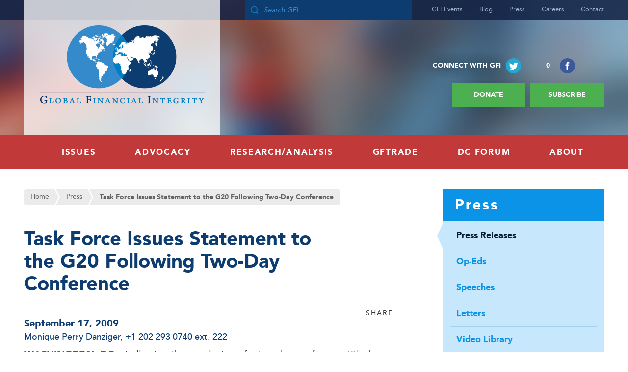

--- FILE ---
content_type: text/html; charset=UTF-8
request_url: https://gfintegrity.org/press-release/task-force-issues-statement-g20-following-two-day-conference/
body_size: 14017
content:
<!DOCTYPE html>
<html lang="en-US">
<head profile="http://gmpg.org/xfn/11"><!-- Google Tag Manager -->
<script>(function(w,d,s,l,i){w[l]=w[l]||[];w[l].push({'gtm.start':
new Date().getTime(),event:'gtm.js'});var f=d.getElementsByTagName(s)[0],
j=d.createElement(s),dl=l!='dataLayer'?'&l='+l:'';j.async=true;j.src=
'https://www.googletagmanager.com/gtm.js?id='+i+dl;f.parentNode.insertBefore(j,f);
})(window,document,'script','dataLayer','GTM-MHW488X');</script>
<!-- End Google Tag Manager -->
	<meta http-equiv="Content-Type" content="text/html; charset=UTF-8" />
	<meta name="viewport" content="width=device-width, initial-scale=1, minimum-scale=1, maximum-scale=1, user-scalable=no" />

		<meta property="og:image" content="https://gfintegrity.org/wp-content/themes/global-financial-integrity/images/logo.png" />
	
	<title>Task Force Issues Statement to the G20 Following Two-Day Conference - Global Financial Integrity</title>

	<link rel="shortcut icon" href="https://gfintegrity.org/wp-content/themes/global-financial-integrity/images/favicon.ico" />
	<link rel="pingback" href="https://gfintegrity.org/xmlrpc.php" />

	
	<meta name='robots' content='index, follow, max-image-preview:large, max-snippet:-1, max-video-preview:-1' />
	<style>img:is([sizes="auto" i], [sizes^="auto," i]) { contain-intrinsic-size: 3000px 1500px }</style>
	
<!-- Google Tag Manager for WordPress by gtm4wp.com -->
<script data-cfasync="false" data-pagespeed-no-defer>
	var gtm4wp_datalayer_name = "dataLayer";
	var dataLayer = dataLayer || [];
</script>
<!-- End Google Tag Manager for WordPress by gtm4wp.com -->
	<!-- This site is optimized with the Yoast SEO plugin v26.8 - https://yoast.com/product/yoast-seo-wordpress/ -->
	<meta name="description" content="Following the conclusion of a two day conference, the Task Force on Financial Integrity and Economic Development issued the following statement to the members of the G20." />
	<link rel="canonical" href="https://gfintegrity.org/press-release/task-force-issues-statement-g20-following-two-day-conference/" />
	<meta property="og:locale" content="en_US" />
	<meta property="og:type" content="article" />
	<meta property="og:title" content="Task Force Issues Statement to the G20 Following Two-Day Conference - Global Financial Integrity" />
	<meta property="og:description" content="Following the conclusion of a two day conference, the Task Force on Financial Integrity and Economic Development issued the following statement to the members of the G20." />
	<meta property="og:url" content="https://gfintegrity.org/press-release/task-force-issues-statement-g20-following-two-day-conference/" />
	<meta property="og:site_name" content="Global Financial Integrity" />
	<meta property="article:publisher" content="https://www.facebook.com/GlobalFinancialIntegrity" />
	<meta property="article:modified_time" content="2014-05-25T07:40:47+00:00" />
	<meta property="og:image" content="https://gfintegrity.org/wp-content/uploads/2014/06/GFISocialDefault.jpg" />
	<meta property="og:image:width" content="1200" />
	<meta property="og:image:height" content="627" />
	<meta property="og:image:type" content="image/jpeg" />
	<meta name="twitter:card" content="summary_large_image" />
	<meta name="twitter:site" content="@illicitflows" />
	<meta name="twitter:label1" content="Est. reading time" />
	<meta name="twitter:data1" content="1 minute" />
	<meta name="twitter:label2" content="Written by" />
	<meta name="twitter:data2" content="Global Financial Integrity" />
	<script type="application/ld+json" class="yoast-schema-graph">{"@context":"https://schema.org","@graph":[{"@type":"WebPage","@id":"https://gfintegrity.org/press-release/task-force-issues-statement-g20-following-two-day-conference/","url":"https://gfintegrity.org/press-release/task-force-issues-statement-g20-following-two-day-conference/","name":"Task Force Issues Statement to the G20 Following Two-Day Conference - Global Financial Integrity","isPartOf":{"@id":"https://gfintegrity.org/#website"},"datePublished":"2009-09-17T07:35:38+00:00","dateModified":"2014-05-25T07:40:47+00:00","description":"Following the conclusion of a two day conference, the Task Force on Financial Integrity and Economic Development issued the following statement to the members of the G20.","breadcrumb":{"@id":"https://gfintegrity.org/press-release/task-force-issues-statement-g20-following-two-day-conference/#breadcrumb"},"inLanguage":"en-US","potentialAction":[{"@type":"ReadAction","target":["https://gfintegrity.org/press-release/task-force-issues-statement-g20-following-two-day-conference/"]}]},{"@type":"BreadcrumbList","@id":"https://gfintegrity.org/press-release/task-force-issues-statement-g20-following-two-day-conference/#breadcrumb","itemListElement":[{"@type":"ListItem","position":1,"name":"Home","item":"https://gfintegrity.org/"},{"@type":"ListItem","position":2,"name":"Task Force Issues Statement to the G20 Following Two-Day Conference"}]},{"@type":"WebSite","@id":"https://gfintegrity.org/#website","url":"https://gfintegrity.org/","name":"Global Financial Integrity","description":"Global Financial Integrity works to curtail illicit financial flows by producing groundbreaking research, promoting pragmatic policy solutions, and advising governments.","publisher":{"@id":"https://gfintegrity.org/#organization"},"potentialAction":[{"@type":"SearchAction","target":{"@type":"EntryPoint","urlTemplate":"https://gfintegrity.org/?s={search_term_string}"},"query-input":{"@type":"PropertyValueSpecification","valueRequired":true,"valueName":"search_term_string"}}],"inLanguage":"en-US"},{"@type":"Organization","@id":"https://gfintegrity.org/#organization","name":"Global Financial Integrity","url":"https://gfintegrity.org/","logo":{"@type":"ImageObject","inLanguage":"en-US","@id":"https://gfintegrity.org/#/schema/logo/image/","url":"https://gfintegrity.org/wp-content/uploads/2022/05/GFI-LOGO-1-pdf.jpg","contentUrl":"https://gfintegrity.org/wp-content/uploads/2022/05/GFI-LOGO-1-pdf.jpg","caption":"Global Financial Integrity"},"image":{"@id":"https://gfintegrity.org/#/schema/logo/image/"},"sameAs":["https://www.facebook.com/GlobalFinancialIntegrity","https://x.com/illicitflows","https://www.linkedin.com/company/global-financial-integrity","https://www.youtube.com/user/gfintegrityTV"]}]}</script>
	<!-- / Yoast SEO plugin. -->


<link rel='dns-prefetch' href='//w.sharethis.com' />
<link rel="alternate" type="application/rss+xml" title="Global Financial Integrity &raquo; Feed" href="https://gfintegrity.org/feed/" />
<link rel="alternate" type="application/rss+xml" title="Global Financial Integrity &raquo; Comments Feed" href="https://gfintegrity.org/comments/feed/" />
<script type="text/javascript">
/* <![CDATA[ */
window._wpemojiSettings = {"baseUrl":"https:\/\/s.w.org\/images\/core\/emoji\/16.0.1\/72x72\/","ext":".png","svgUrl":"https:\/\/s.w.org\/images\/core\/emoji\/16.0.1\/svg\/","svgExt":".svg","source":{"concatemoji":"https:\/\/gfintegrity.org\/wp-includes\/js\/wp-emoji-release.min.js?ver=6.8.3"}};
/*! This file is auto-generated */
!function(s,n){var o,i,e;function c(e){try{var t={supportTests:e,timestamp:(new Date).valueOf()};sessionStorage.setItem(o,JSON.stringify(t))}catch(e){}}function p(e,t,n){e.clearRect(0,0,e.canvas.width,e.canvas.height),e.fillText(t,0,0);var t=new Uint32Array(e.getImageData(0,0,e.canvas.width,e.canvas.height).data),a=(e.clearRect(0,0,e.canvas.width,e.canvas.height),e.fillText(n,0,0),new Uint32Array(e.getImageData(0,0,e.canvas.width,e.canvas.height).data));return t.every(function(e,t){return e===a[t]})}function u(e,t){e.clearRect(0,0,e.canvas.width,e.canvas.height),e.fillText(t,0,0);for(var n=e.getImageData(16,16,1,1),a=0;a<n.data.length;a++)if(0!==n.data[a])return!1;return!0}function f(e,t,n,a){switch(t){case"flag":return n(e,"\ud83c\udff3\ufe0f\u200d\u26a7\ufe0f","\ud83c\udff3\ufe0f\u200b\u26a7\ufe0f")?!1:!n(e,"\ud83c\udde8\ud83c\uddf6","\ud83c\udde8\u200b\ud83c\uddf6")&&!n(e,"\ud83c\udff4\udb40\udc67\udb40\udc62\udb40\udc65\udb40\udc6e\udb40\udc67\udb40\udc7f","\ud83c\udff4\u200b\udb40\udc67\u200b\udb40\udc62\u200b\udb40\udc65\u200b\udb40\udc6e\u200b\udb40\udc67\u200b\udb40\udc7f");case"emoji":return!a(e,"\ud83e\udedf")}return!1}function g(e,t,n,a){var r="undefined"!=typeof WorkerGlobalScope&&self instanceof WorkerGlobalScope?new OffscreenCanvas(300,150):s.createElement("canvas"),o=r.getContext("2d",{willReadFrequently:!0}),i=(o.textBaseline="top",o.font="600 32px Arial",{});return e.forEach(function(e){i[e]=t(o,e,n,a)}),i}function t(e){var t=s.createElement("script");t.src=e,t.defer=!0,s.head.appendChild(t)}"undefined"!=typeof Promise&&(o="wpEmojiSettingsSupports",i=["flag","emoji"],n.supports={everything:!0,everythingExceptFlag:!0},e=new Promise(function(e){s.addEventListener("DOMContentLoaded",e,{once:!0})}),new Promise(function(t){var n=function(){try{var e=JSON.parse(sessionStorage.getItem(o));if("object"==typeof e&&"number"==typeof e.timestamp&&(new Date).valueOf()<e.timestamp+604800&&"object"==typeof e.supportTests)return e.supportTests}catch(e){}return null}();if(!n){if("undefined"!=typeof Worker&&"undefined"!=typeof OffscreenCanvas&&"undefined"!=typeof URL&&URL.createObjectURL&&"undefined"!=typeof Blob)try{var e="postMessage("+g.toString()+"("+[JSON.stringify(i),f.toString(),p.toString(),u.toString()].join(",")+"));",a=new Blob([e],{type:"text/javascript"}),r=new Worker(URL.createObjectURL(a),{name:"wpTestEmojiSupports"});return void(r.onmessage=function(e){c(n=e.data),r.terminate(),t(n)})}catch(e){}c(n=g(i,f,p,u))}t(n)}).then(function(e){for(var t in e)n.supports[t]=e[t],n.supports.everything=n.supports.everything&&n.supports[t],"flag"!==t&&(n.supports.everythingExceptFlag=n.supports.everythingExceptFlag&&n.supports[t]);n.supports.everythingExceptFlag=n.supports.everythingExceptFlag&&!n.supports.flag,n.DOMReady=!1,n.readyCallback=function(){n.DOMReady=!0}}).then(function(){return e}).then(function(){var e;n.supports.everything||(n.readyCallback(),(e=n.source||{}).concatemoji?t(e.concatemoji):e.wpemoji&&e.twemoji&&(t(e.twemoji),t(e.wpemoji)))}))}((window,document),window._wpemojiSettings);
/* ]]> */
</script>

<style id='wp-emoji-styles-inline-css' type='text/css'>

	img.wp-smiley, img.emoji {
		display: inline !important;
		border: none !important;
		box-shadow: none !important;
		height: 1em !important;
		width: 1em !important;
		margin: 0 0.07em !important;
		vertical-align: -0.1em !important;
		background: none !important;
		padding: 0 !important;
	}
</style>
<link rel='stylesheet' id='wp-block-library-css' href='https://gfintegrity.org/wp-includes/css/dist/block-library/style.min.css?ver=6.8.3' type='text/css' media='all' />
<style id='classic-theme-styles-inline-css' type='text/css'>
/*! This file is auto-generated */
.wp-block-button__link{color:#fff;background-color:#32373c;border-radius:9999px;box-shadow:none;text-decoration:none;padding:calc(.667em + 2px) calc(1.333em + 2px);font-size:1.125em}.wp-block-file__button{background:#32373c;color:#fff;text-decoration:none}
</style>
<style id='co-authors-plus-coauthors-style-inline-css' type='text/css'>
.wp-block-co-authors-plus-coauthors.is-layout-flow [class*=wp-block-co-authors-plus]{display:inline}

</style>
<style id='co-authors-plus-avatar-style-inline-css' type='text/css'>
.wp-block-co-authors-plus-avatar :where(img){height:auto;max-width:100%;vertical-align:bottom}.wp-block-co-authors-plus-coauthors.is-layout-flow .wp-block-co-authors-plus-avatar :where(img){vertical-align:middle}.wp-block-co-authors-plus-avatar:is(.alignleft,.alignright){display:table}.wp-block-co-authors-plus-avatar.aligncenter{display:table;margin-inline:auto}

</style>
<style id='co-authors-plus-image-style-inline-css' type='text/css'>
.wp-block-co-authors-plus-image{margin-bottom:0}.wp-block-co-authors-plus-image :where(img){height:auto;max-width:100%;vertical-align:bottom}.wp-block-co-authors-plus-coauthors.is-layout-flow .wp-block-co-authors-plus-image :where(img){vertical-align:middle}.wp-block-co-authors-plus-image:is(.alignfull,.alignwide) :where(img){width:100%}.wp-block-co-authors-plus-image:is(.alignleft,.alignright){display:table}.wp-block-co-authors-plus-image.aligncenter{display:table;margin-inline:auto}

</style>
<link rel='stylesheet' id='visual-portfolio-block-filter-by-category-css' href='https://gfintegrity.org/wp-content/plugins/visual-portfolio/build/gutenberg/blocks/filter-by-category/style.css?ver=1762824359' type='text/css' media='all' />
<link rel='stylesheet' id='visual-portfolio-block-pagination-css' href='https://gfintegrity.org/wp-content/plugins/visual-portfolio/build/gutenberg/blocks/pagination/style.css?ver=1762824359' type='text/css' media='all' />
<link rel='stylesheet' id='visual-portfolio-block-sort-css' href='https://gfintegrity.org/wp-content/plugins/visual-portfolio/build/gutenberg/blocks/sort/style.css?ver=1762824359' type='text/css' media='all' />
<style id='global-styles-inline-css' type='text/css'>
:root{--wp--preset--aspect-ratio--square: 1;--wp--preset--aspect-ratio--4-3: 4/3;--wp--preset--aspect-ratio--3-4: 3/4;--wp--preset--aspect-ratio--3-2: 3/2;--wp--preset--aspect-ratio--2-3: 2/3;--wp--preset--aspect-ratio--16-9: 16/9;--wp--preset--aspect-ratio--9-16: 9/16;--wp--preset--color--black: #000000;--wp--preset--color--cyan-bluish-gray: #abb8c3;--wp--preset--color--white: #ffffff;--wp--preset--color--pale-pink: #f78da7;--wp--preset--color--vivid-red: #cf2e2e;--wp--preset--color--luminous-vivid-orange: #ff6900;--wp--preset--color--luminous-vivid-amber: #fcb900;--wp--preset--color--light-green-cyan: #7bdcb5;--wp--preset--color--vivid-green-cyan: #00d084;--wp--preset--color--pale-cyan-blue: #8ed1fc;--wp--preset--color--vivid-cyan-blue: #0693e3;--wp--preset--color--vivid-purple: #9b51e0;--wp--preset--gradient--vivid-cyan-blue-to-vivid-purple: linear-gradient(135deg,rgba(6,147,227,1) 0%,rgb(155,81,224) 100%);--wp--preset--gradient--light-green-cyan-to-vivid-green-cyan: linear-gradient(135deg,rgb(122,220,180) 0%,rgb(0,208,130) 100%);--wp--preset--gradient--luminous-vivid-amber-to-luminous-vivid-orange: linear-gradient(135deg,rgba(252,185,0,1) 0%,rgba(255,105,0,1) 100%);--wp--preset--gradient--luminous-vivid-orange-to-vivid-red: linear-gradient(135deg,rgba(255,105,0,1) 0%,rgb(207,46,46) 100%);--wp--preset--gradient--very-light-gray-to-cyan-bluish-gray: linear-gradient(135deg,rgb(238,238,238) 0%,rgb(169,184,195) 100%);--wp--preset--gradient--cool-to-warm-spectrum: linear-gradient(135deg,rgb(74,234,220) 0%,rgb(151,120,209) 20%,rgb(207,42,186) 40%,rgb(238,44,130) 60%,rgb(251,105,98) 80%,rgb(254,248,76) 100%);--wp--preset--gradient--blush-light-purple: linear-gradient(135deg,rgb(255,206,236) 0%,rgb(152,150,240) 100%);--wp--preset--gradient--blush-bordeaux: linear-gradient(135deg,rgb(254,205,165) 0%,rgb(254,45,45) 50%,rgb(107,0,62) 100%);--wp--preset--gradient--luminous-dusk: linear-gradient(135deg,rgb(255,203,112) 0%,rgb(199,81,192) 50%,rgb(65,88,208) 100%);--wp--preset--gradient--pale-ocean: linear-gradient(135deg,rgb(255,245,203) 0%,rgb(182,227,212) 50%,rgb(51,167,181) 100%);--wp--preset--gradient--electric-grass: linear-gradient(135deg,rgb(202,248,128) 0%,rgb(113,206,126) 100%);--wp--preset--gradient--midnight: linear-gradient(135deg,rgb(2,3,129) 0%,rgb(40,116,252) 100%);--wp--preset--font-size--small: 13px;--wp--preset--font-size--medium: 20px;--wp--preset--font-size--large: 36px;--wp--preset--font-size--x-large: 42px;--wp--preset--spacing--20: 0.44rem;--wp--preset--spacing--30: 0.67rem;--wp--preset--spacing--40: 1rem;--wp--preset--spacing--50: 1.5rem;--wp--preset--spacing--60: 2.25rem;--wp--preset--spacing--70: 3.38rem;--wp--preset--spacing--80: 5.06rem;--wp--preset--shadow--natural: 6px 6px 9px rgba(0, 0, 0, 0.2);--wp--preset--shadow--deep: 12px 12px 50px rgba(0, 0, 0, 0.4);--wp--preset--shadow--sharp: 6px 6px 0px rgba(0, 0, 0, 0.2);--wp--preset--shadow--outlined: 6px 6px 0px -3px rgba(255, 255, 255, 1), 6px 6px rgba(0, 0, 0, 1);--wp--preset--shadow--crisp: 6px 6px 0px rgba(0, 0, 0, 1);}:where(.is-layout-flex){gap: 0.5em;}:where(.is-layout-grid){gap: 0.5em;}body .is-layout-flex{display: flex;}.is-layout-flex{flex-wrap: wrap;align-items: center;}.is-layout-flex > :is(*, div){margin: 0;}body .is-layout-grid{display: grid;}.is-layout-grid > :is(*, div){margin: 0;}:where(.wp-block-columns.is-layout-flex){gap: 2em;}:where(.wp-block-columns.is-layout-grid){gap: 2em;}:where(.wp-block-post-template.is-layout-flex){gap: 1.25em;}:where(.wp-block-post-template.is-layout-grid){gap: 1.25em;}.has-black-color{color: var(--wp--preset--color--black) !important;}.has-cyan-bluish-gray-color{color: var(--wp--preset--color--cyan-bluish-gray) !important;}.has-white-color{color: var(--wp--preset--color--white) !important;}.has-pale-pink-color{color: var(--wp--preset--color--pale-pink) !important;}.has-vivid-red-color{color: var(--wp--preset--color--vivid-red) !important;}.has-luminous-vivid-orange-color{color: var(--wp--preset--color--luminous-vivid-orange) !important;}.has-luminous-vivid-amber-color{color: var(--wp--preset--color--luminous-vivid-amber) !important;}.has-light-green-cyan-color{color: var(--wp--preset--color--light-green-cyan) !important;}.has-vivid-green-cyan-color{color: var(--wp--preset--color--vivid-green-cyan) !important;}.has-pale-cyan-blue-color{color: var(--wp--preset--color--pale-cyan-blue) !important;}.has-vivid-cyan-blue-color{color: var(--wp--preset--color--vivid-cyan-blue) !important;}.has-vivid-purple-color{color: var(--wp--preset--color--vivid-purple) !important;}.has-black-background-color{background-color: var(--wp--preset--color--black) !important;}.has-cyan-bluish-gray-background-color{background-color: var(--wp--preset--color--cyan-bluish-gray) !important;}.has-white-background-color{background-color: var(--wp--preset--color--white) !important;}.has-pale-pink-background-color{background-color: var(--wp--preset--color--pale-pink) !important;}.has-vivid-red-background-color{background-color: var(--wp--preset--color--vivid-red) !important;}.has-luminous-vivid-orange-background-color{background-color: var(--wp--preset--color--luminous-vivid-orange) !important;}.has-luminous-vivid-amber-background-color{background-color: var(--wp--preset--color--luminous-vivid-amber) !important;}.has-light-green-cyan-background-color{background-color: var(--wp--preset--color--light-green-cyan) !important;}.has-vivid-green-cyan-background-color{background-color: var(--wp--preset--color--vivid-green-cyan) !important;}.has-pale-cyan-blue-background-color{background-color: var(--wp--preset--color--pale-cyan-blue) !important;}.has-vivid-cyan-blue-background-color{background-color: var(--wp--preset--color--vivid-cyan-blue) !important;}.has-vivid-purple-background-color{background-color: var(--wp--preset--color--vivid-purple) !important;}.has-black-border-color{border-color: var(--wp--preset--color--black) !important;}.has-cyan-bluish-gray-border-color{border-color: var(--wp--preset--color--cyan-bluish-gray) !important;}.has-white-border-color{border-color: var(--wp--preset--color--white) !important;}.has-pale-pink-border-color{border-color: var(--wp--preset--color--pale-pink) !important;}.has-vivid-red-border-color{border-color: var(--wp--preset--color--vivid-red) !important;}.has-luminous-vivid-orange-border-color{border-color: var(--wp--preset--color--luminous-vivid-orange) !important;}.has-luminous-vivid-amber-border-color{border-color: var(--wp--preset--color--luminous-vivid-amber) !important;}.has-light-green-cyan-border-color{border-color: var(--wp--preset--color--light-green-cyan) !important;}.has-vivid-green-cyan-border-color{border-color: var(--wp--preset--color--vivid-green-cyan) !important;}.has-pale-cyan-blue-border-color{border-color: var(--wp--preset--color--pale-cyan-blue) !important;}.has-vivid-cyan-blue-border-color{border-color: var(--wp--preset--color--vivid-cyan-blue) !important;}.has-vivid-purple-border-color{border-color: var(--wp--preset--color--vivid-purple) !important;}.has-vivid-cyan-blue-to-vivid-purple-gradient-background{background: var(--wp--preset--gradient--vivid-cyan-blue-to-vivid-purple) !important;}.has-light-green-cyan-to-vivid-green-cyan-gradient-background{background: var(--wp--preset--gradient--light-green-cyan-to-vivid-green-cyan) !important;}.has-luminous-vivid-amber-to-luminous-vivid-orange-gradient-background{background: var(--wp--preset--gradient--luminous-vivid-amber-to-luminous-vivid-orange) !important;}.has-luminous-vivid-orange-to-vivid-red-gradient-background{background: var(--wp--preset--gradient--luminous-vivid-orange-to-vivid-red) !important;}.has-very-light-gray-to-cyan-bluish-gray-gradient-background{background: var(--wp--preset--gradient--very-light-gray-to-cyan-bluish-gray) !important;}.has-cool-to-warm-spectrum-gradient-background{background: var(--wp--preset--gradient--cool-to-warm-spectrum) !important;}.has-blush-light-purple-gradient-background{background: var(--wp--preset--gradient--blush-light-purple) !important;}.has-blush-bordeaux-gradient-background{background: var(--wp--preset--gradient--blush-bordeaux) !important;}.has-luminous-dusk-gradient-background{background: var(--wp--preset--gradient--luminous-dusk) !important;}.has-pale-ocean-gradient-background{background: var(--wp--preset--gradient--pale-ocean) !important;}.has-electric-grass-gradient-background{background: var(--wp--preset--gradient--electric-grass) !important;}.has-midnight-gradient-background{background: var(--wp--preset--gradient--midnight) !important;}.has-small-font-size{font-size: var(--wp--preset--font-size--small) !important;}.has-medium-font-size{font-size: var(--wp--preset--font-size--medium) !important;}.has-large-font-size{font-size: var(--wp--preset--font-size--large) !important;}.has-x-large-font-size{font-size: var(--wp--preset--font-size--x-large) !important;}
:where(.wp-block-post-template.is-layout-flex){gap: 1.25em;}:where(.wp-block-post-template.is-layout-grid){gap: 1.25em;}
:where(.wp-block-columns.is-layout-flex){gap: 2em;}:where(.wp-block-columns.is-layout-grid){gap: 2em;}
:root :where(.wp-block-pullquote){font-size: 1.5em;line-height: 1.6;}
:where(.wp-block-visual-portfolio-loop.is-layout-flex){gap: 1.25em;}:where(.wp-block-visual-portfolio-loop.is-layout-grid){gap: 1.25em;}
</style>
<link rel='stylesheet' id='tablepress-columnfilterwidgets-css-css' href='https://gfintegrity.org/wp-content/plugins/tablepress-datatables-column-filter-widgets/css/ColumnFilterWidgets.css?ver=1.2' type='text/css' media='all' />
<link rel='stylesheet' id='tablepress-tabletools-css-css' href='https://gfintegrity.org/wp-content/plugins/tablepress-datatables-tabletools/css/TableTools.min.css?ver=2.1.5' type='text/css' media='all' />
<link rel='stylesheet' id='wpsm_tabs_r-font-awesome-front-css' href='https://gfintegrity.org/wp-content/plugins/tabs-responsive/assets/css/font-awesome/css/font-awesome.min.css?ver=6.8.3' type='text/css' media='all' />
<link rel='stylesheet' id='wpsm_tabs_r_bootstrap-front-css' href='https://gfintegrity.org/wp-content/plugins/tabs-responsive/assets/css/bootstrap-front.css?ver=6.8.3' type='text/css' media='all' />
<link rel='stylesheet' id='wpsm_tabs_r_animate-css' href='https://gfintegrity.org/wp-content/plugins/tabs-responsive/assets/css/animate.css?ver=6.8.3' type='text/css' media='all' />
<link rel='stylesheet' id='wp-components-css' href='https://gfintegrity.org/wp-includes/css/dist/components/style.min.css?ver=6.8.3' type='text/css' media='all' />
<link rel='stylesheet' id='godaddy-styles-css' href='https://gfintegrity.org/wp-content/plugins/coblocks/includes/Dependencies/GoDaddy/Styles/build/latest.css?ver=2.0.2' type='text/css' media='all' />
<link rel='stylesheet' id='fullscreener-css' href='https://gfintegrity.org/wp-content/themes/global-financial-integrity/css/fullscreener.css?ver=1.8' type='text/css' media='all' />
<link rel='stylesheet' id='style-css' href='https://gfintegrity.org/wp-content/themes/global-financial-integrity/style.css?ver=1.8' type='text/css' media='all' />
<link rel='stylesheet' id='tablepress-default-css' href='https://gfintegrity.org/wp-content/plugins/tablepress/css/build/default.css?ver=3.2.6' type='text/css' media='all' />
<!--n2css--><!--n2js--><script type="text/javascript" src="https://gfintegrity.org/wp-includes/js/jquery/jquery.min.js?ver=3.7.1" id="jquery-core-js"></script>
<script type="text/javascript" src="https://gfintegrity.org/wp-includes/js/jquery/jquery-migrate.min.js?ver=3.4.1" id="jquery-migrate-js"></script>
<script type="text/javascript" src="https://gfintegrity.org/wp-content/themes/global-financial-integrity/js/jquery.fullscreener.js?ver=1.8" id="jquery-fullscreener-js"></script>
<script type="text/javascript" src="https://gfintegrity.org/wp-content/themes/global-financial-integrity/js/jquery.infieldlabel.js?ver=1.8" id="jquery-infieldlabel-js"></script>
<script type="text/javascript" src="https://gfintegrity.org/wp-content/themes/global-financial-integrity/js/modernizr.js?ver=1.8" id="modernizr-js"></script>
<script type="text/javascript" src="https://gfintegrity.org/wp-content/themes/global-financial-integrity/js/functions.js?ver=1.8" id="jquery-functions-js"></script>
<script type="text/javascript" src="//w.sharethis.com/button/buttons.js?ver=6.8.3" id="sharethis-js"></script>
<link rel="https://api.w.org/" href="https://gfintegrity.org/wp-json/" /><link rel="EditURI" type="application/rsd+xml" title="RSD" href="https://gfintegrity.org/xmlrpc.php?rsd" />
<meta name="generator" content="WordPress 6.8.3" />
<link rel='shortlink' href='https://gfintegrity.org/?p=1031' />
<link rel="alternate" title="oEmbed (JSON)" type="application/json+oembed" href="https://gfintegrity.org/wp-json/oembed/1.0/embed?url=https%3A%2F%2Fgfintegrity.org%2Fpress-release%2Ftask-force-issues-statement-g20-following-two-day-conference%2F" />
<link rel="alternate" title="oEmbed (XML)" type="text/xml+oembed" href="https://gfintegrity.org/wp-json/oembed/1.0/embed?url=https%3A%2F%2Fgfintegrity.org%2Fpress-release%2Ftask-force-issues-statement-g20-following-two-day-conference%2F&#038;format=xml" />
<script type='text/javascript'>
/* <![CDATA[ */
var VPData = {"version":"3.4.1","pro":false,"__":{"couldnt_retrieve_vp":"Couldn't retrieve Visual Portfolio ID.","pswp_close":"Close (Esc)","pswp_share":"Share","pswp_fs":"Toggle fullscreen","pswp_zoom":"Zoom in\/out","pswp_prev":"Previous (arrow left)","pswp_next":"Next (arrow right)","pswp_share_fb":"Share on Facebook","pswp_share_tw":"Tweet","pswp_share_x":"X","pswp_share_pin":"Pin it","pswp_download":"Download","fancybox_close":"Close","fancybox_next":"Next","fancybox_prev":"Previous","fancybox_error":"The requested content cannot be loaded. <br \/> Please try again later.","fancybox_play_start":"Start slideshow","fancybox_play_stop":"Pause slideshow","fancybox_full_screen":"Full screen","fancybox_thumbs":"Thumbnails","fancybox_download":"Download","fancybox_share":"Share","fancybox_zoom":"Zoom"},"settingsPopupGallery":{"enable_on_wordpress_images":false,"vendor":"fancybox","deep_linking":false,"deep_linking_url_to_share_images":false,"show_arrows":true,"show_counter":true,"show_zoom_button":true,"show_fullscreen_button":true,"show_share_button":true,"show_close_button":true,"show_thumbs":true,"show_download_button":false,"show_slideshow":false,"click_to_zoom":true,"restore_focus":true},"screenSizes":[320,576,768,992,1200]};
/* ]]> */
</script>
		<noscript>
			<style type="text/css">
				.vp-portfolio__preloader-wrap{display:none}.vp-portfolio__filter-wrap,.vp-portfolio__items-wrap,.vp-portfolio__pagination-wrap,.vp-portfolio__sort-wrap{opacity:1;visibility:visible}.vp-portfolio__item .vp-portfolio__item-img noscript+img,.vp-portfolio__thumbnails-wrap{display:none}
			</style>
		</noscript>
		
<!-- Google Tag Manager for WordPress by gtm4wp.com -->
<!-- GTM Container placement set to footer -->
<script data-cfasync="false" data-pagespeed-no-defer type="text/javascript">
	var dataLayer_content = {"pagePostType":"press_release","pagePostType2":"single-press_release","pagePostAuthor":"Global Financial Integrity"};
	dataLayer.push( dataLayer_content );
</script>
<script data-cfasync="false" data-pagespeed-no-defer type="text/javascript">
(function(w,d,s,l,i){w[l]=w[l]||[];w[l].push({'gtm.start':
new Date().getTime(),event:'gtm.js'});var f=d.getElementsByTagName(s)[0],
j=d.createElement(s),dl=l!='dataLayer'?'&l='+l:'';j.async=true;j.src=
'//www.googletagmanager.com/gtm.js?id='+i+dl;f.parentNode.insertBefore(j,f);
})(window,document,'script','dataLayer','GTM-MMQ73JQ');
</script>
<!-- End Google Tag Manager for WordPress by gtm4wp.com --><meta name="generator" content="Elementor 3.34.2; features: additional_custom_breakpoints; settings: css_print_method-external, google_font-enabled, font_display-auto">
			<style>
				.e-con.e-parent:nth-of-type(n+4):not(.e-lazyloaded):not(.e-no-lazyload),
				.e-con.e-parent:nth-of-type(n+4):not(.e-lazyloaded):not(.e-no-lazyload) * {
					background-image: none !important;
				}
				@media screen and (max-height: 1024px) {
					.e-con.e-parent:nth-of-type(n+3):not(.e-lazyloaded):not(.e-no-lazyload),
					.e-con.e-parent:nth-of-type(n+3):not(.e-lazyloaded):not(.e-no-lazyload) * {
						background-image: none !important;
					}
				}
				@media screen and (max-height: 640px) {
					.e-con.e-parent:nth-of-type(n+2):not(.e-lazyloaded):not(.e-no-lazyload),
					.e-con.e-parent:nth-of-type(n+2):not(.e-lazyloaded):not(.e-no-lazyload) * {
						background-image: none !important;
					}
				}
			</style>
					<style type="text/css">
			/* If html does not have either class, do not show lazy loaded images. */
			html:not(.vp-lazyload-enabled):not(.js) .vp-lazyload {
				display: none;
			}
		</style>
		<script>
			document.documentElement.classList.add(
				'vp-lazyload-enabled'
			);
		</script>
		<link rel="icon" href="https://gfintegrity.org/wp-content/uploads/2024/07/cropped-GFI-logo-Png-3-1-32x32.jpeg" sizes="32x32" />
<link rel="icon" href="https://gfintegrity.org/wp-content/uploads/2024/07/cropped-GFI-logo-Png-3-1-192x192.jpeg" sizes="192x192" />
<link rel="apple-touch-icon" href="https://gfintegrity.org/wp-content/uploads/2024/07/cropped-GFI-logo-Png-3-1-180x180.jpeg" />
<meta name="msapplication-TileImage" content="https://gfintegrity.org/wp-content/uploads/2024/07/cropped-GFI-logo-Png-3-1-270x270.jpeg" />

	<script type="text/javascript">
		stLight.options({publisher: "54a54ddd-c0ef-4d4c-b68d-858a3cecbb64", doNotHash: true, doNotCopy: false, hashAddressBar: false});
	</script>

	<script type="text/javascript">var switchTo5x=true;</script>
</head>
<body class="wp-singular press_release-template-default single single-press_release postid-1031 wp-theme-global-financial-integrity do-etfw metaslider-plugin press-page elementor-default elementor-kit-7015"><!-- Google Tag Manager (noscript) -->
<noscript><iframe src="https://www.googletagmanager.com/ns.html?id=GTM-MHW488X"
height="0" width="0" style="display:none;visibility:hidden"></iframe></noscript>
<!-- End Google Tag Manager (noscript) -->

	<header class="header">
		<div class="shell">
			<h1 class="logo"><a href="https://gfintegrity.org/">Global Financial Integrity</a></h1><!-- /.logo -->		
		</div><!-- /.shell -->
		<section class="header-top">
			<div class="shell">
				<a href="#" class="sub-menu">menu</a>
				<nav class="sub-nav"><ul id="menu-top-menu" class="menu"><li id="menu-item-7881" class="menu-item menu-item-type-post_type menu-item-object-page menu-item-7881"><a href="https://gfintegrity.org/advocacy/gfi-events/">GFI Events</a></li>
<li id="menu-item-6958" class="menu-item menu-item-type-post_type menu-item-object-page current_page_parent menu-item-6958"><a href="https://gfintegrity.org/blogs/">Blog</a></li>
<li id="menu-item-716" class="menu-item menu-item-type-taxonomy menu-item-object-press_category menu-item-716"><a href="https://gfintegrity.org/press-category/press-releases/">Press</a></li>
<li id="menu-item-8542" class="menu-item menu-item-type-post_type menu-item-object-page menu-item-8542"><a href="https://gfintegrity.org/careers/">Careers</a></li>
<li id="menu-item-290" class="menu-item menu-item-type-post_type menu-item-object-page menu-item-290"><a href="https://gfintegrity.org/about/contact/">Contact</a></li>
</ul></nav><div class="search-form">
	<form role="search" method="get" action="https://gfintegrity.org" > 
		<input type="submit" class="submit-button" value="" />
		<input type="text" class="field" value="" name="s" placeholder="Search GFI" /> 
	</form>
</div>			</div><!-- /.shell -->
		</section><!-- /.header-top -->
		<section class="header-bottom">
			<img fetchpriority="high" width="1600" height="348" src="https://gfintegrity.org/wp-content/uploads/2014/04/header-gfi-2.jpg" class="bg-img" alt="GFI header image" decoding="async" srcset="https://gfintegrity.org/wp-content/uploads/2014/04/header-gfi-2.jpg 1600w, https://gfintegrity.org/wp-content/uploads/2014/04/header-gfi-2-300x65.jpg 300w, https://gfintegrity.org/wp-content/uploads/2014/04/header-gfi-2-1024x222.jpg 1024w" sizes="(max-width: 1600px) 100vw, 1600px" />			<div class="blue-section">
				<div class="shell">
												<div class="subscribe">
								<div class="subscribe-widgets">
																			<div class="list">
											<h5>SOME OF OUR TOP ISSUES</h5>
										</div><!-- /.list -->
																			<div class="list">
											<ul>
												<li><a href="https://gfintegrity.org/issue/anti-corruption/">Anti-Corruption</a></li><li><a href="https://gfintegrity.org/issue/illicit-financial-flows/">Illicit Financial Flows</a></li><li><a href="https://gfintegrity.org/issue/natural-resources/">Natural Resources</a></li>											</ul>
										</div><!-- /.list -->
																			<div class="list">
											<ul>
												<li><a href="https://gfintegrity.org/issue/anonymous-companies/">Anonymous Companies</a></li><li><a href="https://gfintegrity.org/issue/money-laundering/">Money Laundering</a></li><li><a href="https://gfintegrity.org/issue/transnational-crime">Transnational Crime</a></li>											</ul>
										</div><!-- /.list -->
																	</div><!-- /.subscribe-widgets -->
							</div><!-- /.subscribe -->
							
					
					<div class="share-btns">
						<span class='st__large' displayText=''></span>
						<a href="https://www.facebook.com/GlobalFinancialIntegrity" target="_blank" class="st_fblike_large">
							<span class="stButton"> 
								<span> 
									<span class="stArrow"> 
										<span class="stButton_gradient stHBubble" style="display: inline-block;"> 
											<span class="stBubble_hcount"></span> 
										</span> 
									</span> 
								</span> 
							</span> 
						</a>
						<a href="http://twitter.com/IllicitFlows" target="_blank" class="st_twitterfollow_large">
							<span class="stButton"> 
								<span> 
									<span class="stArrow"> 
										<span class="stButton_gradient stHBubble" style="display: inline-block;"> 
											<span class="stBubble_hcount">0</span> 
										</span> 
									</span> 
								</span> 
							</span> 
						</a>
						<strong>Connect with gfi</strong>						
					</div><!-- /.share-btns -->
					<!-- <div id="submitSignup" class="subscribe-form ">Subscribe to our mailing list</div> -->
					<div class="subscribe-form ">
						<a href="/subscribe/" class='subscribe-btn'>Subscribe</a>
						<!-- donate button -->
						<a href="https://www.paypal.com/cgi-bin/webscr?cmd=_s-xclick&hosted_button_id=HQ3C4T8M66JP8" class='donate-btn'>Donate</a>
						<div class="share-btns">
							<span class='st__large' displayText=''></span>
							<a href="https://www.facebook.com/GlobalFinancialIntegrity" target="_blank" class="st_fblike_large">
								<span class="stButton"> 
									<span> 
										<span class="stArrow"> 
											<span class="stButton_gradient stHBubble" style="display: inline-block;"> 
												<span class="stBubble_hcount"></span> 
											</span> 
										</span> 
									</span> 
								</span> 
							</a>
							<a href="http://twitter.com/IllicitFlows" target="_blank" class="st_twitterfollow_large">
								<span class="stButton"> 
									<span> 
										<span class="stArrow"> 
											<span class="stButton_gradient stHBubble" style="display: inline-block;"> 
												<span class="stBubble_hcount">0</span> 
											</span> 
										</span> 
									</span> 
								</span> 
							</a>
						</div><!-- /.share-btns -->
					</div><!-- /.subscribe-form -->
				</div><!-- /.shell -->
			</div><!-- /.blue-section -->
			<nav class="navigation">
				<div class="shell">
					<a href="#" class="menu-btn">menu</a>
					<ul id="menu-main-menu" class="menu"><li id="menu-item-30" class="menu-item menu-item-type-post_type menu-item-object-page menu-item-30"><a href="https://gfintegrity.org/issues/">Issues</a></li>
<li id="menu-item-5489" class="menu-item menu-item-type-post_type menu-item-object-page menu-item-5489"><a href="https://gfintegrity.org/advocacy/">Advocacy</a></li>
<li id="menu-item-29" class="menu-item menu-item-type-post_type menu-item-object-page menu-item-29"><a href="https://gfintegrity.org/reports/">Research/Analysis</a></li>
<li id="menu-item-4940" class="menu-item menu-item-type-post_type menu-item-object-page menu-item-4940"><a href="https://gfintegrity.org/gftrade/">GFTrade</a></li>
<li id="menu-item-7734" class="menu-item menu-item-type-post_type menu-item-object-page menu-item-7734"><a href="https://gfintegrity.org/dc-forum/">DC Forum</a></li>
<li id="menu-item-31" class="menu-item menu-item-type-post_type menu-item-object-page menu-item-31"><a href="https://gfintegrity.org/about/">About</a></li>
</ul>				</div><!-- /.shell -->
			</nav><!-- /.navigation -->
					</section><!-- /.header-bottom -->
	</header><!-- /.header -->	
			
			<section class="main">
				<div class="shell cf">
					<section class="section">
						<aside class="sidebar">
							<ul>
								<li id="nav_menu-5" class="widget widget_nav_menu"><h5 class="widgettitle">Press</h5><div class="menu-press-container"><ul id="menu-press" class="menu"><li id="menu-item-147" class="menu-item menu-item-type-taxonomy menu-item-object-press_category menu-item-147 current-menu-item"><a href="https://gfintegrity.org/press-category/press-releases/">Press Releases</a></li>
<li id="menu-item-146" class="menu-item menu-item-type-taxonomy menu-item-object-press_category menu-item-146"><a href="https://gfintegrity.org/press-category/op-eds/">Op-Eds</a></li>
<li id="menu-item-148" class="menu-item menu-item-type-taxonomy menu-item-object-press_category menu-item-148"><a href="https://gfintegrity.org/press-category/speeches/">Speeches</a></li>
<li id="menu-item-2277" class="menu-item menu-item-type-custom menu-item-object-custom menu-item-2277"><a href="https://gfintegrity.org/press-category/letters/">Letters</a></li>
<li id="menu-item-149" class="menu-item menu-item-type-taxonomy menu-item-object-press_category menu-item-149"><a href="https://gfintegrity.org/press-category/video-library/">Video Library</a></li>
</ul></div></li><li id="text-3" class="widget widget_text"><h5 class="widgettitle">Latest Tweets</h5>			<div class="textwidget"><a class="twitter-timeline" href="https://twitter.com/IllicitFlows" data-widget-id="472137285962436608" data-border-color="#FFFFFF">Tweets by @IllicitFlows</a>

<script>!function(d,s,id){var js,fjs=d.getElementsByTagName(s)[0];if(!d.getElementById(id)){js=d.createElement(s);js.id=id;js.src="//platform.twitter.com/widgets.js";fjs.parentNode.insertBefore(js,fjs);}}(document,"script","twitter-wjs");</script>
</div>
		</li>							</ul>
						</aside><!-- /.sidebar -->

						<section class="content">
									<div class="breadcrumbs">
			<p>
				<a title="Go to Home." href="https://gfintegrity.org" class="home">Home</a><span></span><a title="Go to Press." href="https://gfintegrity.org/press/">Press</a><span></span>Task Force Issues Statement to the G20 Following Two-Day Conference			</p>
		</div><!-- /.breadcrumbs -->
			<div id="socialicons" class="fixed shares">
		<span class='st_twitter_hcount' displayText='Tweet' st_via='IllicitFlows'></span>
		<span class='st_facebook_hcount' displayText='Facebook'></span>
		<span class='st_reddit_hcount' displayText='Reddit'></span>
		<a href="#" class="print button hidden">print</a>
	</div><!-- /.share-btns -->
	
							<div class="cl">&nbsp;</div>	
                            
                            <div class="print-logo">
                                    	
                                        <img src="https://www.gfintegrity.org/wp-content/uploads/2014/10/GFI-Logo-Web-Print-220x110px.jpg" title="Global Financial Integrity" alt="Global Financial Integrity">
                                    
							</div><!-- /.print-logo -->	 				
							
							<h2>Task Force Issues Statement to the G20 Following Two-Day Conference</h2>
                            
								<div id="socialicons" class="shares">
		<span class='st_twitter_hcount' displayText='Tweet' st_url='https://gfintegrity.org/press-release/task-force-issues-statement-g20-following-two-day-conference/' st_via='IllicitFlows'></span>
		<span class='st_facebook_hcount' displayText='Facebook'></span>
		<span class='st_reddit_hcount' displayText='Reddit'></span>
		<span>SHARE</span>
	</div><!-- /.share-btns -->
		<div id="socialicons" class="fixed shares">
		<span class='st_twitter_hcount' displayText='Tweet' st_via='IllicitFlows'></span>
		<span class='st_facebook_hcount' displayText='Facebook'></span>
		<span class='st_reddit_hcount' displayText='Reddit'></span>
		<a href="#" class="print button hidden">print</a>
	</div><!-- /.share-btns -->
	                            
							<div class="posts-section">
								
                                <div class="post">                 
                                
									<div class="post-date">
                                    
										<p><span>September 17, 2009</span></p>
									</div><!-- /.post-date -->

												<h6><a href="https://gfintegrity.org/?post_type=staff&p=678"> Monique Perry Danziger</a>, +1 202 293 0740 ext. 222</h6>
			
									<p><strong>WASHINGTON, DC</strong> – Following the conclusion of a two day conference titled “Increasing Transparency in Global Finance: A Development Imperative,” the Task Force on Financial Integrity and Economic Development issued the following statement to the members of the G20:</p>
<blockquote><p>Today the Task Force on Financial Integrity and Economic Development concluded a two-day conference which provided an opportunity to examine in-depth the linkage between global illicit financial flows and their adverse impact on development.</p>
<p>The massive flow of illicit money out of developing nations, estimated at some $1 trillion per year, outpaces current levels of foreign aid by a ratio of nearly 10 to 1.  Consisting of tax evasion, tax avoidance, and criminal and corrupt funds, this phenomenon is the most damaging economic condition hurting the global poor.</p>
<p>Therefore, the Task Force calls on the G20 nations to recognize publicly that the flow of illicit money out of poor countries, facilitated by the global shadow financial system, cripples the ability of these countries to work their way out of poverty. Recognizing this linkage is a vital first step in creating the conditions to eradicate poverty in developing countries. The second step is taking action to stop these flows.</p>
<p>This, we believe, is a development imperative.</p></blockquote>
<p>Anthea Lawson from Global Witness presented on the international aspect of how lack of beneficial ownership facilitates corruption in developing countries.</p>
<p>Chip Poncy, Director of the Office of Terrorist Financing and Financial Crimes at the U.S. Department of the Treasury rounded out the presentations with remarks on how without beneficial ownership knowledge  it is impossible for a financial institution to successfully conduct &#8220;know your customer&#8221; best practices, creating what Mr. Poncy described as a “systemic vulnerability.”</p>
<p>Check back for copies of speakers presentations, video.</p>
								</div><!-- /.post -->

									<article class="topics">
		<h5>RELATED TOPICS</h5>

		<div class="cols">
			<div class="col learnmore-col">
				<h4>Learn More</h4>

				<ul>
					<li><a href="https://gfintegrity.org/issue/secrecy-jurisdictions/">Secrecy Jurisdictions</a></li><li><a href="https://gfintegrity.org/issue/natural-resources/">Natural Resources</a></li><li><a href="https://gfintegrity.org/issue/transnational-crime/">Transnational Crime</a></li>				</ul>
			</div><!-- /.col -->

							<div class="col">
					<h4>Related Articles</h4>

					<ul>
						<li><a href="https://gfintegrity.org/press-release/global-financial-integrity-releases-new-study-on-trade-misinvoicing-in-south-africa/">Global Financial Integrity Releases New Study on Trade Misinvoicing in South Africa</a></li><li><a href="https://gfintegrity.org/press-release/gfis-raymond-baker-speak-world-bank-panel-illicit-flows-sustainable-development/">GFI’s Raymond Baker to Speak on World Bank Panel about Illicit Flows and Sustainable Development</a></li><li><a href="https://gfintegrity.org/press-release/stop-tax-haven-abuse-act-would-raise-220bln-protect-us-taxpayers-assist-developing-countries/">Stop Tax Haven Abuse Act Would Raise $220bln, Protect U.S. Taxpayers, Assist Developing Countries</a></li>					</ul>
				</div><!-- /.col -->
					</div><!-- /.cols -->
	</article><!-- /.topics -->
								</div><!-- /.posts-section -->
						</section><!-- /.content -->
					</section><!-- /.section -->
				</div><!-- /.shell -->
			</section><!-- /.main -->

				
	<footer class="footer">
		<section class="footer-top">
			<div class="shell cf">
				<nav class="footer-nav">
					<p>With a commitment to leading the way in efforts to curtail illicit financial flows and enhance global development and security.</p>
							<div class="socials">
								<a href="https://twitter.com/IllicitFlows" target="_blank"><img width="31" height="26" src="https://gfintegrity.org/wp-content/uploads/2014/04/twitter-icon.png" class="attachment-social-icon size-social-icon" alt="" decoding="async" /></a><a href="https://www.facebook.com/GlobalFinancialIntegrity" target="_blank"><img width="31" height="26" src="https://gfintegrity.org/wp-content/uploads/2014/04/facebook-icon.png" class="attachment-social-icon size-social-icon" alt="" decoding="async" /></a><a href="https://www.linkedin.com/company/global-financial-integrity" target="_blank"><img width="31" height="26" src="https://gfintegrity.org/wp-content/uploads/2014/04/in-icon.png" class="attachment-social-icon size-social-icon" alt="" decoding="async" /></a><a href="https://www.youtube.com/user/gfintegrityTV" target="_blank"><img width="31" height="26" src="https://gfintegrity.org/wp-content/uploads/2014/04/youtube-icon.png" class="attachment-social-icon size-social-icon" alt="" decoding="async" /></a>							</div><!-- /.socials -->
										</nav><!-- /.footer-nav -->
				<div class="subscribe-footer">
				
					<div class='gf_browser_safari gform_wrapper' id='gform_wrapper_6' >
						<a href="/subscribe" class='subscribe-btn-footer'>Subscribe to our mailing list</a>
						<!-- <form name="data" method='post' action="http://org2.salsalabs.com/save" id='gform_6'>
							<input name="first_name_6204" value="" style="display:none" />
							<input type="hidden" name="redirect" value="http://nav.co/clients/gfi/email-thanks/ " />
							<input type="hidden" name="table" value="supporter"/>
							<input type="hidden" name="key" value="0" />
							<div class='gform_heading'> <span class='gform_description'>Subscribe to our email newsletter for recent articles and valuable resources.</span> </div>
							<div class='gform_body'>
								<ul id='gform_fields_6' class='gform_fields top_label description_below'>
									<li id='field_6_1' class='gfield gfield_contains_required gfield-email' >
										<label class='gfield_label' for='input_6_1' style="display:none;">Join our mailing list<span class='gfield_required'>*</span></label>
										<div class='ginput_container'>
											<input title="Email" type="text" id="f1" name="Email" id='input_6_1'  value='' class='medium'  tabindex='200' placeholder="Join our mailing list" />
										</div>
									</li>
								</ul>
							</div>
							<div class='gform_footer top_label'>
								<input type="hidden" name="required" value="Email," />
								<input type="hidden" name="key" value="0" />
								<input type="hidden" name="required" value="Email," />
								<input type="hidden" name="organization_KEY" value="6204" />
								<input type="hidden" name="Receive_Email" value="3" />
								<input type="hidden" name="email_trigger_KEYS" value="" />
								<input type="hidden" name="link" value="groups" />
								<input type="hidden" name="linkKey" value="127504" />
								<input type="hidden" name="link" value="groups" />
								<input type="hidden" name="linkKey" value="89121" />
								<input type="hidden" name="tag" id="tag" value="signup:page8692" />
								<input type="hidden" name="chapter_lookup" value="" />
								<input type='submit' id='submitSignup' class='button gform_button' value='Submit' tabindex='201' />
							</div>
						</form> -->
					</div>
				
					<nav class="site-nav"><ul id="menu-bottom-menu" class="menu"><li id="menu-item-40" class="menu-item menu-item-type-post_type menu-item-object-page menu-item-40"><a href="https://gfintegrity.org/notices/">Notices</a></li>
<li id="menu-item-7098" class="menu-item menu-item-type-post_type menu-item-object-page menu-item-7098"><a href="https://gfintegrity.org/about/whistleblower/">Whistleblower Procedures</a></li>
<li id="menu-item-41" class="menu-item menu-item-type-post_type menu-item-object-page menu-item-41"><a href="https://gfintegrity.org/site-map/">Site Map</a></li>
</ul></nav>				</div><!-- /.subscribe-footer -->
			</div><!-- /.shell -->
		</section><!-- /.footer-top -->
		<section class="footer-center">
			<div class="shell">
				<h5>Global Financial Integrity</h5>
<p>1100 13th Street NW, Suite 800, Washington, DC 20005 USA</p>
						<div class="contact-info">
							<span class="phone-num">+1 (202) 293-0740</span><a href="mailto:&#103;fi&#64;&#103;&#102;&#105;n&#116;e&#103;&#114;&#105;&#116;y&#46;or&#103;" class="mail-address">&#103;f&#105;&#64;&#103;&#102;i&#110;t&#101;&#103;ri&#116;y.o&#114;g</a>						</div><!-- /.contact-info -->
									</div><!-- /.shell -->
		</section><!-- /.footer-center -->
		<section class="footer-bottom">
							<div class="shell">
					<p>Except where otherwise stated, content on this site is licensed under a <a href="http://creativecommons.org/licenses/by-nc-nd/3.0/" target="_blank" rel="noopener">Creative Commons Attribution-Noncommercial-No Derivative License</a>.</p>
<p>&copy; 2006-2026 Global Financial Integrity.&nbsp;Some rights reserved.</p>
<p>Global Financial Integrity&reg; and the Global Financial Integrity&nbsp;Logo are registered in the U.S. Patent and Trademark Office.</p>
<p style="color: #f44336;">Global Financial Integrity is a 501(c)3 organization<br />Our Federal Employer Identification number is 45-3359420<br />Our Legal Entity Identifier Number is 549300MPDLK0B4X28896</p>
				</div><!-- /.shell -->
					</section><!-- /.footer-bottom -->
	</footer><!-- /.footer -->

	<script type="speculationrules">
{"prefetch":[{"source":"document","where":{"and":[{"href_matches":"\/*"},{"not":{"href_matches":["\/wp-*.php","\/wp-admin\/*","\/wp-content\/uploads\/*","\/wp-content\/*","\/wp-content\/plugins\/*","\/wp-content\/themes\/global-financial-integrity\/*","\/*\\?(.+)"]}},{"not":{"selector_matches":"a[rel~=\"nofollow\"]"}},{"not":{"selector_matches":".no-prefetch, .no-prefetch a"}}]},"eagerness":"conservative"}]}
</script>

<!-- GTM Container placement set to footer -->
<!-- Google Tag Manager (noscript) -->
				<noscript><iframe src="https://www.googletagmanager.com/ns.html?id=GTM-MMQ73JQ" height="0" width="0" style="display:none;visibility:hidden" aria-hidden="true"></iframe></noscript>
<!-- End Google Tag Manager (noscript) -->			<script>
				const lazyloadRunObserver = () => {
					const lazyloadBackgrounds = document.querySelectorAll( `.e-con.e-parent:not(.e-lazyloaded)` );
					const lazyloadBackgroundObserver = new IntersectionObserver( ( entries ) => {
						entries.forEach( ( entry ) => {
							if ( entry.isIntersecting ) {
								let lazyloadBackground = entry.target;
								if( lazyloadBackground ) {
									lazyloadBackground.classList.add( 'e-lazyloaded' );
								}
								lazyloadBackgroundObserver.unobserve( entry.target );
							}
						});
					}, { rootMargin: '200px 0px 200px 0px' } );
					lazyloadBackgrounds.forEach( ( lazyloadBackground ) => {
						lazyloadBackgroundObserver.observe( lazyloadBackground );
					} );
				};
				const events = [
					'DOMContentLoaded',
					'elementor/lazyload/observe',
				];
				events.forEach( ( event ) => {
					document.addEventListener( event, lazyloadRunObserver );
				} );
			</script>
			<!-- Google Analytics Code -->

<script>
  (function(i,s,o,g,r,a,m){i['GoogleAnalyticsObject']=r;i[r]=i[r]||function(){
  (i[r].q=i[r].q||[]).push(arguments)},i[r].l=1*new Date();a=s.createElement(o),
  m=s.getElementsByTagName(o)[0];a.async=1;a.src=g;m.parentNode.insertBefore(a,m)
  })(window,document,'script','//www.google-analytics.com/analytics.js','ga');

  ga('create', 'UA-2096053-1', 'auto');
  ga('send', 'pageview');

</script><script type="text/javascript" src="https://gfintegrity.org/wp-includes/js/comment-reply.min.js?ver=6.8.3" id="comment-reply-js" async="async" data-wp-strategy="async"></script>
<script type="text/javascript" src="https://gfintegrity.org/wp-content/plugins/coblocks/dist/js/coblocks-animation.js?ver=3.1.16" id="coblocks-animation-js"></script>
<script type="text/javascript" src="https://gfintegrity.org/wp-content/plugins/coblocks/dist/js/vendors/tiny-swiper.js?ver=3.1.16" id="coblocks-tiny-swiper-js"></script>
<script type="text/javascript" id="coblocks-tinyswiper-initializer-js-extra">
/* <![CDATA[ */
var coblocksTinyswiper = {"carouselPrevButtonAriaLabel":"Previous","carouselNextButtonAriaLabel":"Next","sliderImageAriaLabel":"Image"};
/* ]]> */
</script>
<script type="text/javascript" src="https://gfintegrity.org/wp-content/plugins/coblocks/dist/js/coblocks-tinyswiper-initializer.js?ver=3.1.16" id="coblocks-tinyswiper-initializer-js"></script>
<script type="text/javascript" src="https://gfintegrity.org/wp-content/plugins/tabs-responsive/assets/js/tabs-custom.js?ver=6.8.3" id="wpsm_tabs_r_custom-js-front-js"></script>
<script type="text/javascript" src="https://gfintegrity.org/wp-content/plugins/duracelltomi-google-tag-manager/dist/js/gtm4wp-form-move-tracker.js?ver=1.22.3" id="gtm4wp-form-move-tracker-js"></script>
<script type="text/javascript" src="https://gfintegrity.org/wp-content/plugins/easy-twitter-feed-widget/js/twitter-widgets.js?ver=1.0" id="do-etfw-twitter-widgets-js"></script>
<script type="text/javascript" src="https://gfintegrity.org/wp-content/plugins/visual-portfolio/build/assets/js/pagination-infinite.js?ver=50005113e26cd2b547c0" id="visual-portfolio-pagination-infinite-js"></script>
		<script>
			(function($) {
				if (!$) {
					return;
				}

				// Previously we added this code on Elementor pages only,
				// but sometimes Lightbox enabled globally and it still conflicting with our galleries.
				// if (!$('.elementor-page').length) {
				//     return;
				// }

				function addDataAttribute($items) {
					$items.find('.vp-portfolio__item a:not([data-elementor-open-lightbox])').each(function () {
						if (/\.(png|jpe?g|gif|svg|webp)(\?.*)?$/i.test(this.href)) {
							this.dataset.elementorOpenLightbox = 'no';
						}
					});
				}

				$(document).on('init.vpf', function(event, vpObject) {
					if ('vpf' !== event.namespace) {
						return;
					}

					addDataAttribute(vpObject.$item);
				});
				$(document).on('addItems.vpf', function(event, vpObject, $items) {
					if ('vpf' !== event.namespace) {
						return;
					}

					addDataAttribute($items);
				});
			})(window.jQuery);
		</script>
		</body>
</html>

<!-- Page supported by LiteSpeed Cache 7.7 on 2026-01-23 06:50:07 -->

--- FILE ---
content_type: text/css
request_url: https://gfintegrity.org/wp-content/plugins/tablepress-datatables-column-filter-widgets/css/ColumnFilterWidgets.css?ver=1.2
body_size: -230
content:
.column-filter-widget { float:left; }
.column-filter-widget select { display: block; width: auto; margin: 5px; }
.column-filter-widgets a.filter-term { display: block; text-decoration: none; padding-left: 10px; font-size: 90%; }
.column-filter-widgets a.filter-term:hover { text-decoration: line-through !important; }
.column-filter-widget-selected-terms { clear:left; }

/* Self clearing */
.column-filter-widgets:after {
	content: ".";
	display: block;
	clear: both;
	visibility: hidden;
	line-height: 0;
	height: 0;
	margin-bottom: 5px;
}
html[xmlns] .column-filter-widgets { display: block; }
* html .column-filter-widgets { height: 1%; }


--- FILE ---
content_type: text/css
request_url: https://gfintegrity.org/wp-content/themes/global-financial-integrity/css/fullscreener.css?ver=1.8
body_size: -270
content:
.fsr-container { overflow: hidden; background-position: center center; background-repeat: no-repeat; background-size: cover; }
.fsr-element { position: absolute; }
.fsr-hidden { display: none; }

--- FILE ---
content_type: text/css
request_url: https://gfintegrity.org/wp-content/themes/global-financial-integrity/style.css?ver=1.8
body_size: 14564
content:
/*
Theme name: Global Financial Integrity
Description: Custom Theme
*/

/******* /Global Financial Integrity WordPress CSS *******/

@font-face {
    font-family: 'avenir';
    src: url('css/fonts/avenir-black-webfont.eot');
    src: url('css/fonts/avenir-black-webfont.eot?#iefix') format('embedded-opentype'),
         url('css/fonts/avenir-black-webfont.woff') format('woff'),
         url('css/fonts/avenir-black-webfont.ttf') format('truetype'),
         url('css/fonts/avenir-black-webfont.svg#avenirblack') format('svg');
    font-weight: 800;
    font-style: normal;
}

@font-face {
    font-family: 'avenir';
    src: url('css/fonts/2ad159_5_0-webfont.eot');
    src: url('css/fonts/2ad159_5_0-webfont.eot?#iefix') format('embedded-opentype'),
         url('css/fonts/2ad159_5_0-webfont.woff') format('woff'),
         url('css/fonts/2ad159_5_0-webfont.ttf') format('truetype'),
         url('css/fonts/2ad159_5_0-webfont.svg#avenirltstd-heavyuploadedfile') format('svg');
    font-weight: 900;
    font-style: normal;
}

@font-face {
    font-family: 'avenir';
    src: url('css/fonts/2ad159_0_0-webfont.eot');
    src: url('css/fonts/2ad159_0_0-webfont.eot?#iefix') format('embedded-opentype'),
         url('css/fonts/2ad159_0_0-webfont.woff') format('woff'),
         url('css/fonts/2ad159_0_0-webfont.ttf') format('truetype'),
         url('css/fonts/2ad159_0_0-webfont.svg#avenirltstd-bookuploaded_file') format('svg');
    font-weight: 500;
    font-style: normal;
}

@font-face {
    font-family: 'avenir';
    src: url('css/fonts/2ad159_2_0-webfont.eot');
    src: url('css/fonts/2ad159_2_0-webfont.eot?#iefix') format('embedded-opentype'),
         url('css/fonts/2ad159_2_0-webfont.woff') format('woff'),
         url('css/fonts/2ad159_2_0-webfont.ttf') format('truetype'),
         url('css/fonts/2ad159_2_0-webfont.svg#avenirltstd-mediuuploadedfile') format('svg');
    font-weight: 600;
    font-style: normal;
}

@font-face {
    font-family: 'avenir';
    src: url('css/fonts/avenir-medium-oblique-webfont.eot');
    src: url('css/fonts/avenir-medium-oblique-webfont.eot?#iefix') format('embedded-opentype'),
         url('css/fonts/avenir-medium-oblique-webfont.woff') format('woff'),
         url('css/fonts/avenir-medium-oblique-webfont.ttf') format('truetype'),
         url('css/fonts/avenir-medium-oblique-webfont.svg#avenirmedium-oblique') format('svg');
    font-weight: 600;
    font-style: italic;
}

@font-face {
    font-family: 'avenir';
    src: url('css/fonts/2ad159_4_0-webfont.eot');
    src: url('css/fonts/2ad159_4_0-webfont.eot?#iefix') format('embedded-opentype'),
         url('css/fonts/2ad159_4_0-webfont.woff') format('woff'),
         url('css/fonts/2ad159_4_0-webfont.ttf') format('truetype'),
         url('css/fonts/2ad159_4_0-webfont.svg#avenirltstd-romanuploadedfile') format('svg');
    font-weight: 400;
    font-style: normal;
}

@font-face {
    font-family: 'avenir';
    src: url('css/fonts/avenir-heavy-obluque-webfont.eot');
    src: url('css/fonts/avenir-heavy-obluque-webfont.eot?#iefix') format('embedded-opentype'),
         url('css/fonts/avenir-heavy-obluque-webfont.woff') format('woff'),
         url('css/fonts/avenir-heavy-obluque-webfont.ttf') format('truetype'),
         url('css/fonts/avenir-heavy-obluque-webfont.svg#avenirheavy-obluque') format('svg');
    font-weight: 900;
    font-style: italic;
}

@font-face {
    font-family: 'avenir';
    src: url('css/fonts/avenir-oblique-webfont.eot');
    src: url('css/fonts/avenir-oblique-webfont.eot?#iefix') format('embedded-opentype'),
         url('css/fonts/avenir-oblique-webfont.woff') format('woff'),
         url('css/fonts/avenir-oblique-webfont.ttf') format('truetype'),
         url('css/fonts/avenir-oblique-webfont.svg#aveniroblique') format('svg');
    font-weight: 400;
    font-style: italic;
}

@font-face {
    font-family: 'adelle';
    src: url('css/fonts/adelle_bold-webfont.eot');
    src: url('css/fonts/adelle_bold-webfont.eot?#iefix') format('embedded-opentype'),
         url('css/fonts/adelle_bold-webfont.woff') format('woff'),
         url('css/fonts/adelle_bold-webfont.ttf') format('truetype'),
         url('css/fonts/adelle_bold-webfont.svg#adelle_rgbold') format('svg');
    font-weight: 700;
    font-style: normal;
}

@font-face {
    font-family: 'avenir';
    src: url('css/fonts/2ad159_1_0-webfont.eot');
    src: url('css/fonts/2ad159_1_0-webfont.eot?#iefix') format('embedded-opentype'),
         url('css/fonts/2ad159_1_0-webfont.woff') format('woff'),
         url('css/fonts/2ad159_1_0-webfont.ttf') format('truetype'),
         url('css/fonts/2ad159_1_0-webfont.svg#avenirltstd-blackuploadedfile') format('svg');
    font-weight: 800;
    font-style: italic;
}

@font-face {
    font-family: 'avenir';
    src: url('css/fonts/avenir-lightoblique-webfont.eot');
    src: url('css/fonts/avenir-lightoblique-webfont.eot?#iefix') format('embedded-opentype'),
         url('css/fonts/avenir-lightoblique-webfont.woff') format('woff'),
         url('css/fonts/avenir-lightoblique-webfont.ttf') format('truetype'),
         url('css/fonts/avenir-lightoblique-webfont.svg#avenirregular') format('svg');
    font-weight: 300;
    font-style: italic;
}

@media screen and (-webkit-min-device-pixel-ratio: 0 ){
	@font-face {
		font-family: 'avenir'; 
		src: url('css/fonts/avenir-black-webfont.svg#avenirblack') format('svg');
		font-weight: 800; 
	}
    @font-face {
        font-family: 'avenir'; 
        src: url('css/fonts/2ad159_1_0-webfont.svg#avenirltstd-blackuploadedfile') format('svg');
        font-weight: 800;
        font-style: italic;
    }
	@font-face {
		font-family: 'avenir'; 
		src: url('css/fonts/2ad159_5_0-webfont.svg#avenirltstd-heavyuploadedfile') format('svg');
		font-weight: 900; 
	}
    @font-face {
        font-family: 'avenir'; 
        src: url('css/fonts/2ad159_0_0-webfont.svg#avenirltstd-bookuploaded_file') format('svg');
        font-weight: 500; 
    }
	@font-face {
		font-family: 'avenir'; 
		src: url('css/fonts/2ad159_2_0-webfont.svg#avenirltstd-mediuuploadedfile') format('svg');
		font-weight: 600; 
	}
	@font-face {
		font-family: 'avenir'; 
		src: url('css/fonts/avenir-medium-oblique-webfont.svg#avenirmedium-oblique') format('svg');
		font-weight: 600; 
		font-style: italic; 
	}
	@font-face {
		font-family: 'avenir'; 
		src: url('css/fonts/2ad159_4_0-webfont.svg#avenirltstd-romanuploadedfile') format('svg');
		font-weight: 400; 
	}
    @font-face {
        font-family: 'avenir'; 
        src: url('css/fonts/avenir-oblique-webfont.svg#aveniroblique') format('svg');
        font-weight: 400;
        font-style: italic;
    }
    @font-face {
        font-family: 'avenir'; 
        src: url('css/fonts/avenir-heavy-obluque-webfont.svg#avenirheavy-obluque') format('svg');
        font-weight: 900; 
        font-style: italic;
    }
    @font-face {
        font-family: 'avenir'; 
        src: url('css/fonts/avenir-lightoblique-webfont.svg#avenirregular') format('svg');
        font-weight: 300;
        font-style: italic;
    }
    @font-face {
        font-family: 'adelle'; 
        src: url('css/fonts/adelle_bold-webfont.svg#adelle_rgbold') format('svg');
        font-weight: 700; 
    }
}

* { margin: 0; padding: 0; outline: 0; }

body, html { height: 100%; }

body {
    font-size: 18px;
    line-height: 26px;
    font-family: 'avenir', arial, sans-serif;
    color: #777;
    background: #fff;
    min-width: 1182px;
    -webkit-font-smoothing: antialiased;
    -webkit-text-size-adjust: none;
}

body i { font-size: 16px; }

a { color: #0252aa; text-decoration: none; cursor: pointer; }
a:hover { text-decoration: underline; }
a img { border: 0; }

input, textarea, select { font-size: 12px; font-family: arial, sans-serif; }
textarea { overflow: auto; }

input[type='text'], input[type='submit'], input[type='button'], textarea { -webkit-appearance: none; border-radius: 0px; -moz-border-radius: 0px; -webkit-border-radius: 0px; -o-border-radius: 0px; }

ol,
ul { list-style-position: inside; 
}

.content .post ol,
.content .post ul { list-style-position: outside; padding-left: 30px; 
}

hr { height: 0px; margin-bottom: 24px; color:#505050 }

sup, sub {
   vertical-align: baseline;
   position: relative;
   top: -0.4em;
   font-size: 80%;
}
sub { top: 0.4em; }

.cl { display: block; height: 0; font-size: 0; line-height: 0; text-indent: -4000px; clear: both; }

.cf,
.header .shell,
.subscribe,
.section,
.features,
.post-options,
.footer-nav ul,
.site-nav ul,
.contact-info,
.footer-nav .socials,
.file-list li,
.widget.gform_widget .gform_wrapper,
.widget,
.cols,
.post,
.tags,
.shares,
.welcome-section,
.entry,
.products,
.persons,
.form-section,
.row-field,
.icons,
.updates-page .content .gfield.gfield-radio.radio-areas,
.updates-page .content .gfield.gfield_checkbox,
.subscribe-form .share-btns { *zoom: 1; }

.cf:after,
.header .shell:after,
.subscribe:after,
.section:after,
.features:after,
.post-options:after,
.footer-nav ul:after,
.site-nav ul:after,
.contact-info:after,
.footer-nav .socials:after,
.file-list li:after,
.widget.gform_widget .gform_wrapper:after,
.widget:after,
.cols:after,
.post:after,
.tags:after,
.shares:after,
.welcome-section:after,
.entry:after,
.products:after,
.persons:after,
.form-section:after,
.row-field:after,
.icons:after,
.updates-page .content .gfield.gfield-radio.radio-areas:after,
.updates-page .content .gfield.gfield_checkbox:after,
.subscribe-form .share-btns:after { content: ''; display: block; clear: both; width: 100%; font-size: 0; line-height: 0; text-indent: -4000px; }

.header-top ul,
.subscribe ul,
.gform_wrapper ul,
.navigation ul,
.sidebar ul,
.footer ul,
.col ul,
.event-details ul { list-style: none outside; }

/* ==========================================================================
    transitions
========================================================================== */

.header-top li a,
.navigation li a,
.mission-statement p a,
.mission-statement .tags a,
.site-nav li a,
a {
    transition: color 0.2s; 
    -webkit-transition: color 0.2s; 
}

.video-holder a.play-btn,
.footer .socials a,
.subscribe-footer .gform_wrapper input[type='submit'],
input.gform_button,
.contact-info a:after,
.product a img,
.person a img {
    transition: opacity 0.2s; 
    -webkit-transition: opacity 0.2s; 
}

.button.print,
a.blue-btn,
.learnmore-col li a,
.action-page .content .gform_footer input[type='submit'] {
    transition: all 0.2s; 
    -webkit-transition: all 0.2s;     
}

a.blue-btn,
.field input[type='submit'],
.action-page .gfield.gfield_html.blue-btn input[type='button'],
.updates-page .content .gform_footer input[type='submit'] {
    transition: background 0.2s; 
    -webkit-transition: background 0.2s; 
}

.notext { font-size: 0; line-height: 0; text-indent: -4000px; }
.left, .alignleft { float: left; display: inline; }
.right, .alignright { float: right; display: inline; }
.aligncenter,
img.centered { display: block; margin-left: auto; margin-right: auto; }

.shell { margin: 0 auto; width: 1182px; }

.search-form ::-moz-placeholder {
    color: #348aca;
    opacity: 1;
    filter: none;
}
.search-form :-moz-placeholder {
    color: #348aca;
    opacity: 1;
    filter: none; 
}
.search-form ::-webkit-input-placeholder {
    color: #348aca;
    opacity: 1;
     filter: none;
}
.search-form :-ms-input-placeholder {
    color: #348aca;
    opacity: 1;
    filter: none;
}

/* ==========================================================================
    header
========================================================================== */

.header { position: relative; z-index: 10; }

.header .shell { position: relative; }
.header > .shell { z-index: 99; }

h1.logo { width: 400px; position: absolute; left: 0; top: 0; }
h1.logo a { height: 276px; display: block; background: url(images/logo.png) no-repeat 0 0; font-size: 0; line-height: 0; text-indent: -4000px; }
.print-logo { display:none; }

.header-top { line-height: 41px; background: url(images/header-top.png) repeat 0 0; background: rgba(18, 34, 68, 0.85); position: relative; z-index: 2; }
.home .header-top { background: #122143; }

.header-top ul { float: right; }
.header-top li { float: left; padding-left: 34px; font-size: 13px; line-height: 41px; }
.header-top li a { color: #99b6d0; display: block; }
.header-top li a:hover { color: #fff; text-decoration: none; }

.search-form { width: 340px; margin-right: 6px; background: #0d3c70; height: 41px; float: right; }
.search-form input.submit-button { border: 0; background: url(images/search-ico.png) no-repeat center center; font-size: 0; line-height: 0; text-indent: -4000px; cursor: pointer; float: left; width: 38px; height: 41px; }
.search-form input[type='text'] { color: #348aca; font-family: 'avenir', arial, sans-serif; font-weight: 600; font-style: italic; font-size: 14px; width: 290px; padding: 13px 12px 13px 0; background: transparent; border: 0; float: right; height: 15px; }
 
.header-bottom { position: absolute; top: 0; left: 0; right: 0; padding-top: 41px; z-index: 1; }

.blue-section { padding: 44px 0 32px 0; color: #fff; background: transparent; min-height: 158px; }
.home .blue-section { background: url(images/blue-transparent.png) repeat 0 0; min-height: 159px; }
.blue-section .shell { padding-bottom: 25px; }
.home .blue-section .shell { padding-bottom: 0; }
.blue-section a { color: #fff; }

.subscribe { width: 576px; margin-left: auto; font-size: 15px; font-weight: 400; line-height: 24px; }

.subscribe-widgets { float: right; display: none; }
.home .subscribe-widgets { display: inline; }

.subscribe .list { width: 140px; float: left; padding-right: 20px; }
.subscribe .list h5 { color: #fff; font-size: 16px; line-height: 24px; font-family: 'avenir', arial, sans-serif; font-weight: 800; text-transform: uppercase; letter-spacing: 0.1em; }
.subscribe .list li { padding-bottom: 1px; }
.subscribe .list li a { text-decoration: underline; }
.subscribe .list li a:hover { text-decoration: none; }
.subscribe .list:first-child { width: 160px; }

.subscribe .list:last-child { width: 200px; }

.gform_heading { display: none; }

.subscribe-form { padding-top: 36px; }
.subscribe-form .gform_wrapper .validation_error,
.subscribe-form .gform_wrapper .validation_message,
.subscribe-form .gform_wrapper .gfield_required { display: none; }
.subscribe-form .gform_confirmation_message { float: right; }

.gform_wrapper { float: right; width: 382px; }
.gform_body { float: left; width: 246px;  }
.gform_footer { float: right; width: 136px; }
.gfield { float: left; width: 246px; position: relative; }
.gfield label { position: absolute; line-height: 48px; top: 0; left: 0; right: 0; padding: 0 17px; font-weight: 900; font-style: italic; color: #7d7d7d; cursor: text; font-size: 14px; }
.gfield input[type='text'] { color: #7d7d7d; font-size: 14px; font-weight: 900; font-style: italic; width: 212px; padding: 16px 17px; height: 16px; background: #fff; border: 0; }
input.gform_button { background: #122244; border: 0; color: #fff; font-size: 14px; line-height: 48px; height: 48px; font-weight: 800; text-transform: uppercase; cursor: pointer; width: 136px; }
input.gform_button:hover { opacity: 0.70; filter:alpha(opacity=70); }
.gfield_error input,
.gfield_error label { color: #f00 !important; }

.share-btns { display: block; text-align: right; padding: 34px 0 15px; }
.share-btns > a,
.share-btns > span,
.share-btns strong { float: right; margin-left: 20px; text-transform: uppercase; line-height: 30px; font-weight: normal; font-weight: 800; font-size: 14px; }
.share-btns > a,
.share-btns > span { margin-left: 0 !important; }
.share-btns strong { padding-right: 10px; text-shadow: 0 0 21px rgba(0,0,0,0.8) }
.subscribe-form .share-btns { margin-right: 20px; padding-top: 8px; display: none; float: right; padding-bottom: 0; }
.home .share-btns { display: none; }
.home .subscribe-form .share-btns { display: inline; }

#socialicons.shares .stButton .st-facebook-counter,
.share-btns .stButton .st-facebook-counter,
.share-btns .stButton .st_fbsub_large { background: url(images/facebook-ico.png) no-repeat 0 0 !important; width: 31px; height: 31px !important; padding: 0 !important; line-height: 31px; margin-bottom: 0 !important; width: 32px !important; overflow: hidden !important; }
.share-btns .stButton .st_fbsub_large .button_count,
.share-btns .stButton .st_fbsub_large .button_count > span { width: 32px !important; }

.share-btns .st_fblike_large,
.share-btns .st-facebook-counter .st_fbsub_large { display: block; background: url(images/facebook-ico.png) no-repeat 0 0 !important; width: 90px !important; height: 31px !important; padding: 0 !important; line-height: 31px; position: relative; }
.share-btns .st_twitterfollow_large { background: url(images/twitter-ico.png) no-repeat 0 0 !important; width: 90px !important; height: 31px !important; padding: 0 !important; line-height: 31px; position: relative; margin-right: 20px; }
.share-btns .st_fblike_large .stButton,
.share-btns .st_twitterfollow_large .stButton { height: 26px; display: block; text-decoration:none;/* color:#000000; position: absolute; left: 31px; bottom: 0; font-size: 0; */}

.share-btns .st_fblike_large iframe,
.share-btns .st_twitterfollow_large iframe { display: none;}


.st__large { display: none !important; }

span.st_print_large { width: 31px; height: 31px; background: url(images/print-ico.png) no-repeat 0 0; font-size: 0; line-height: 0; text-indent: -4000px; margin-left: 4px; display: block; }

.sthoverbuttons-pos-left { opacity: 0; filter:alpha(opacity=0); visibility: hidden; }

.shares .stArrow { display: none !important; }
.shares { float: right; width: 180px; font-size: 14px; line-height: 30px; font-weight: 600; margin-top: 10px; }
.shares > span { float: right; margin-right: 17px; line-height: 30px; letter-spacing: 0.15em; }
.shares > span:first-child { margin-right: 0; }
.content .post .shares { margin-top: 0px; }

#socialicons.shares .stButton .st-twitter-counter,
.blog .share-btns .stButton .st-twitter-counter { background: url(images/twitter-ico.png) no-repeat 0 0 !important; width: 31px; height: 31px !important; padding: 0 !important; line-height: 31px; }

.navigation { background: #c23939; line-height: 71px; font-size: 17px; text-transform: uppercase; font-weight: 800; position: relative; }
.navigation li { float: left; margin-left: 80px; letter-spacing: 0.1em; }
.navigation li:first-child { margin-left: 77px; }
.navigation li a { color: #fff; display: block; }
.navigation li a:hover,
.navigation li.current-page-ancestor a,
.navigation li.current-menu-ancestor a,
.navigation li.current-menu-item a { color: #840909; text-decoration: none; }

.bottom-holder { position: relative; display: none; }
.home .bottom-holder { display: block; }

.blue-transparent { position: absolute; top: 0; left: 0; bottom: 0; right: 50%; padding-right: 208px; margin-right: -208px; background: url(images/dark-blue-transparent.png) repeat 0 0; }
.blue-transparent:after { content: ''; display: block; height: 73px; background: #122244; font-size: 0; line-height: 0; text-indent: -4000px; position: absolute; bottom: 0; left: 0; right: 0; }
.yellow-transparent { position: absolute; top: 0; left: 50%; right: 0; bottom: 0; margin-left: 208px; background: rgba(228, 151, 29, 0.88); }

.mission-statement { width: 752px; float: left; padding: 44px 48px 0 0; color: #95cffb; font-size: 18px; line-height: 26px; font-weight: 400; }
.mission-statement h5 { font-size: 14px; line-height: 22px; text-transform: uppercase; color: #3489c8; width: 234px; border-bottom: 3px solid #3489c8; display: inline-block; font-weight: 900; padding-bottom: 3px; margin-bottom: 22px; letter-spacing: 0.1em; }
.mission-statement h4 { color: #fff; font-size: 24px; line-height: 36px; font-weight: 400; padding-bottom: 31px; }
.mission-statement p { padding-bottom: 48px; }
.mission-statement p a { color: #fff; font-style: italic; font-size: 16px; }
.mission-statement p a:after { display: inline-block; content: ''; border-left: 6px solid #fff; border-top: 6px solid transparent; border-bottom: 6px solid transparent; width: 0; height: 0; margin-left: 7px; }
.mission-statement p a:hover { text-decoration: underline; color: #ecf7ff; }
.mission-statement .tags { line-height: 73px; color: #fff; font-size: 18px; font-weight: 400;  }
.mission-statement .tags p { padding-bottom: 0; }
.mission-statement .tags strong { font-weight: 900; text-transform: uppercase; color: #ffb700; font-size: 16px; padding-right: 43px; letter-spacing: 0.1em; }
.mission-statement .tags a { color: #000; font-size: 18px; text-decoration: underline; color: #b0ddfe; font-weight: 600; font-style: normal; }
.mission-statement .tags a:after { display: none; }
.mission-statement .tags a:hover { text-decoration: none; color: #fff; }

.search-country { position: absolute; top: 0; bottom: 0; right: 0; width: 339px; }
.search-country a { display: block; }
.search-country img { position: absolute; top: 50%; right: 0; margin-top: -169px; }
.search-country a img { transition: all, .3s;
-moz-transition: all, .3s;
-webkit-transition: all, .3s;
-o-transition: all, .3s; }
.search-country a:hover img { opacity: .8; } 

.banner { display: block; }

/* ==========================================================================
    main
========================================================================== */

.main { position: relative; z-index: 1; padding: 358px 0 60px; }
.home .main { padding-top: 794px; }
.main h5 { color: #0d3c70; font-size: 14px; line-height: 22px; font-weight: 900; text-transform: uppercase; border-bottom: 3px solid #0d3c70; margin-bottom: 19px; background: #fff; letter-spacing: 0.1em; padding-bottom: 4px; width:100%;}
.main h2 { padding-right: 162px; }
.main h4 { font-size: 22px; line-height: 28px; font-weight: 900; color: #c23939; }
.main h4 a { color: #c23939; }

.section { padding-bottom: 50px; }

.sidebar { width: 328px; float: right; margin-left: 84px; }
.sidebar .widget_categories h5.widgettitle,
.sidebar .widget_nav_menu h5.widgettitle,
.sidebar h3.widgettitle { font-size: 30px; line-height: 34px; font-family: 'avenir', arial, sans-serif; font-weight: 800; }
.home .sidebar { width: 335px; margin-left: 47px; }

.widget { margin-top: 30px; position: relative; }
.widget h5 { color: #0d3c70; border-bottom: 3px solid #0d3c70; width:auto; }
.home .widget h5 { color: #0d3c70; border-bottom: 3px solid #0d3c70; }
.widget:first-child { margin-top: 0; }
.home .widget .article { height: 241px; padding-bottom: 0; display:block; }

.home .content h4 { font-size: 24px; line-height: 30px; font-weight: 400; }

.widget.reports-widget,
.widget.file-widget { margin-top: 80px; }

.widget_nav_menu { background: #c6e7fc; padding: 0; }
.widget_nav_menu h5.widgettitle { background: #0b93e8; color: #fff; padding: 15px 24px; border: none; text-transform: inherit; margin: 0; }
.widget_nav_menu h5.widgettitle a { color: #fff; }
.widget_nav_menu ul { padding: 5px 15px 8px; font-size: 18px; line-height: 24px; font-weight: 800; font-family: 'avenir', arial, sans-serif; }
.widget_nav_menu li { display: block; border-top: 1px solid #a1d2f1; padding: 14px 12px; }
.widget_nav_menu li:first-child { border-top: 0; }
.widget_nav_menu li a { color: #0b93e8; position: relative; display: block; }
.widget_nav_menu li a:after { content: ''; position: absolute; top: 50%; left: -39px; width: 0; height: 0; font-size: 0; line-height: 0; text-indent: -4000px; border-right: 12px solid #c6e7fc; border-top: 27px solid transparent; border-bottom: 27px solid transparent; margin-top: -27px; display: none; }
.widget_nav_menu li a:hover,
.widget_nav_menu li.current-menu-item a { text-decoration: none; color: #071c35; }

.widget_nav_menu li a:hover:after,
.widget_nav_menu li.current-menu-item a:after { display: block; }

.widget-cnt { background: #ebebeb; }
.widget.video-widget { text-align: center; color: #0d3c70; font-weight: normal; font-size: 16px; line-height: 22px; }
.widget.video-widget h5 { text-align: left; }
.widget.video-widget a { color: #0b93e8; text-decoration: underline; }
.widget.video-widget a:hover { text-decoration: none; }
.widget.video-widget p { padding-bottom: 10px; }

.video-holder { position: relative; width: 335px; height: 205px; margin-bottom: 10px; }
.video-holder img { position: absolute; top: 0; left: 0; display: block; z-index: 1; }
.video-holder a.play-btn { position: absolute; top: 50%; left: 50%; width: 36px; height: 37px; margin: -23px 0 0 -22px; font-size: 0; line-height: 0; text-indent: -4000px; display:block; border: 4px solid #fff; border-radius: 22px; -moz-border-radius: 22px; -webkit-border-radius: 22px; -o-border-radius: 22px; z-index: 99; -webkit-backface-visibility: hidden; }
.video-holder a.play-btn:after { content: ''; display: block; width: 0; height: 0; border-left: 19px solid #fff; border-top: 11px solid transparent; border-bottom: 11px solid transparent; position: absolute; top: 50%; left: 50%; margin: -11px 0 0 -7px; }
.video-holder a.play-btn:hover { opacity: 0.70; filter:alpha(opacity=70); }

.file-list li { font-size: 14px; line-height: 22px; color: #071c35; font-weight: 400; font-family: 'avenir', arial, sans-serif; display: block; padding-bottom: 22px; }
.file-list li a { color: #071c35; text-decoration: none; margin-right: 50px; display: table; }
.file-list li a span { display: table-cell; vertical-align: middle; }
.file-list li a span small { font-size: 14px; line-height: 22px; text-decoration: underline; }
.file-list li a img { margin-right: 21px; float: left; }
.file-list li a:hover span small { text-decoration: none; }

.widget_recent_entries a,
.widget .posts-section h4 { font-size: 16px; line-height: 22px; color: #0d3c70; font-weight: 400; font-family: 'avenir', arial, sans-serif; }
.widget_recent_entries a,
.widget .posts-section h4 a { font-weight: 800; color: #0b93e8; }
.widget_recent_entries li,
.widget .posts-section .post { padding: 24px 0 20px; border-top: 1px solid #ebebeb; }
.widget_recent_entries li:first-child,
.widget .posts-section .post:first-child { border-top: 0; padding-top: 0; }
.widget .posts-section .post .post-date { font-size: 14px; line-height: 24px; color: #636363; font-weight: 400; font-family: 'avenir', arial, sans-serif; padding-bottom: 0; }
.widget .posts-section .post .post-date p { padding-bottom: 0; }

.widget.gform_widget h5 { font-weight: 800; font-family: 'avenir', arial, sans-serif; color: #0d3c70; padding-left: 51px; background: url(images/subscribe-ico.png) no-repeat 0 0; font-size: 16px; line-height: 18px; padding-bottom: 18px; margin: 0; text-transform: inherit; letter-spacing: inherit; border: none; }
.widget.gform_widget input.gform_button { background: #c23939; -webkit-backface-visibility: hidden; }
.widget.gform_widget .gform_wrapper { width: 328px; }
.widget.gform_widget .gfield,
.widget.gform_widget .gform_body { width: 192px; }
.widget.gform_widget input[type='text'] { background: #f1f1f1; border: 1px solid #d9d9d9; font-size: 16px; font-family: 'avenir', arial, sans-serif; font-weight: 400; font-style: italic; width: 158px; border-right: 0; padding: 15px 17px; }
.widget.gform_widget label { font-size: 16px; font-weight: 400; font-style: italic; font-family: 'avenir', arial, sans-serif; line-height: 48px; }
.widget.gform_widget .gfield_required,
.widget.gform_widget .validation_error,
.widget.gform_widget .validation_message { display: none; }

.widget.widget-image { margin-top: 30px; margin-bottom: 40px; position: relative; border: 4px solid #dadbdd; border-radius: 4px; -moz-border-radius: 4px; -webkit-border-radius: 4px; -o-border-radius: 4px; }
.widget.widget-image img { display: block; max-width: 100%; height: auto; }
.widget.widget-image h3 { position: absolute; top: 40px; left: 0; right: 0; color: #0d3c70; font-size: 20px; line-height: 24px; font-weight: 700; font-family: 'avenir', arial, sans-serif; text-align: center; text-shadow: 2px 2px 3px rgba(255,255,255,1), -2px -2px 3px rgba(255,255,255,1); }

.widget a.blue-btn,
a.blue-btn,
.action-page .content .gform_footer input[type='submit'],
.updates-page .content .gform_footer input[type='submit'],
.event-details a.blue-btn { color: #fff; font-weight: 800; text-transform: uppercase; background: #0b93e8; border-radius: 3px; -moz-border-radius: 3px; -webkit-border-radius: 3px; -o-border-radius: 3px; border: 3px solid #4272a9; width: 253px; font-size: 14px; line-height: 30px; padding: 8px 0 6px; display: block; position: absolute; bottom: 20px; left: 50%; margin-left: -128px; text-align: center; }
.widget a.blue-btn:hover,
a.blue-btn:hover,
.event-details a.blue-btn:hover { text-decoration: none; background: #4272a9; }

a.blue-btn,
.action-page .content .gform_footer input[type='submit'] { position: static; margin: 0; display: inline-block; padding: 6px 40px 4px; letter-spacing: 0.1em; width: auto; }

.widget.action-widget { position: relative; }
.widget.action-widget img { width: 100%; display: block; height: auto; }
.widget.action-widget h3 { color: #fff; font-size: 20px; line-height: 24px; text-align: center; padding: 21px 10px; font-weight: 800; background: url(images/header-top.png) repeat 0 0; position: absolute; top: 0; left: 0; right: 0; }
.widget.action-widget a.blue-btn { bottom: 16px; }

.aligncenter { display: block; margin: 0 auto; text-align: center; }

.widget.widget_categories { background: #ebebeb; padding: 28px 15px 6px; }
.widget.widget_categories h5 { background: transparent; color: #071c35; padding: 0 11px 14px; border: none; margin: 0; text-transform: inherit; }
.widget.widget_categories li { border-top: 1px solid #d3d3d3; padding: 14px 11px; font-weight: 800; font-size: 18px; line-height: 24px; }
.widget.widget_categories li a { color: #7d7d7d; position: relative; display: block; }
.widget.widget_categories li:hover a:after,
.widget.widget_categories li.current-cat a:after { content: ''; position: absolute; top: 50%; left: -38px; width: 0; height: 0; font-size: 0; line-height: 0; text-indent: -4000px; border-right: 12px solid #ebebeb; border-top: 27px solid transparent; border-bottom: 27px solid transparent; margin-top: -27px; }

.widget.twitter-widget { margin-top: 86px; }
.widget.twitter-widget .post { padding-left: 57px; background: url(images/post-tweet.png) no-repeat 0 46px; }
.widget.twitter-widget .post h5 { font-size: 16px; line-height: 22px; font-family: 'avenir', arial, sans-serif; font-weight: 600; border-bottom: 0; margin-bottom: 0; text-transform: none; letter-spacing: 0em; color: #0b93e8; letter-spacing: -0.02em; padding-bottom: 0; }
.widget.twitter-widget .post h5 a { color: #0b93e8; }
.widget.twitter-widget .post:first-child { background-position: 0 34px; padding-top: 14px; }


.content { height: 100%; overflow: hidden; font-size: 18px; line-height: 30px; font-weight: 500; font-family: 'avenir', arial, sans-serif; color: #363636; }
.content ul,
.content ol { margin-left: 25px; padding-bottom: 30px; }
.content li ol,
.content li ul { padding: 0; }
.content em { font-size: 15px; }

.features { position: relative; margin-right: -42px; width: 846px; }
.feature { float: left; margin-right: 42px; width: 200px; padding: 15px 20px; background: #e8e8e8; font-size: 13px; line-height: 16px; color: #6a7180; font-weight: 900; }
.feature h6 { display: inline-block; background: #898989; color: #fff; font-size: 10px; line-height: 20px; font-weight: 900; text-transform: uppercase; padding: 0 7px; margin-bottom: 16px; }
.feature h6 a { color:#fff; }
.feature h4 { font-size: 19px; line-height: 26px; font-weight: 900; color: #348aca; font-weight: 900; padding-bottom: 12px; }
.feature h4 a { color: #348aca; }
.feature h4 a:hover { text-decoration: underline; }
.feature .inner { min-height: 240px; }
.feature .post-date { color: #989da8; }
.section .feature .inner p { padding-bottom:5px;  }
.section .feature .post-date p { padding-bottom:0;  }


.article { position: relative; margin-bottom: 21px; }
.article .article-cnt { position: absolute; bottom: 0; left: 0; right: 0; background: rgba(194,57,57,0.9); color: #fff; padding: 14px 24px; font-size: 14px; line-height: 16px; font-weight: 600; }
.article .article-cnt p { padding-bottom: 5px; }

.article .article-cnt .post-date { font-weight: 500; }
.article .article-cnt .post-date p { padding-bottom: 0; }


.section.post-section .content h5 { color: #0b93e8; border-color: #0b93e8; }
.section .post { padding-right: 36px; }
.section img.alignright, .section img.alignleft { border: 3px solid #d3d3d3; }
.section img.alignright { margin: 0 0 26px 28px; }
.section img.alignleft { margin: 0 28px 26px 0;  }
.section h2 { font-size: 24px; line-height: 26px; font-weight: 600; color: #565656; padding-bottom: 10px; }
.section .post { font-size: 16px; line-height: 22px; color: #777; font-weight: 600; }
.section .post h3 { font: 26px/26px "avenir", arial, sans-serif; color:#0b93e8; font-weight: 700; padding-bottom: 18px; }
.section .post p { padding-bottom: 18px; }
.section .post .post-date { font-size: 18px; font-weight: 600; color: #565656; line-height: 24px; }
.section .post .post-date p { padding-top: 2px; padding-bottom: 20px; }

.home .section .post { padding-right: 0px; }
.home .section .post p { padding-bottom: 7px; font-size:16px; font-weight: normal; line-height: 26px; }
.home .section .post .post-date p { font-size: 18px; font-weight: 600; color: #565656; line-height: 24px; }
.home .section .content .alignright { margin: 0px 0 30px 42px; border: 0; }


.post-options { position: relative; width: 808px; margin-right: 0px; clear: both; }
.post-options > a { float: left; padding: 10px 18px; color: #348aca; font-size: 14px; font-weight: 900; text-decoration: underline; background: #e8e8e8; line-height: 30px; margin-right: 8px; }
.post-options > a:hover { text-decoration: none; }
a.home-report-btn { float: left; padding: 10px 18px; background: #41a6f1; color: #fff; font-size: 14px; font-weight: 800; letter-spacing: 0.1em; line-height: 30px; margin-right: 8px; text-transform: uppercase; text-decoration: none; }
a.home-report-btn:hover { text-decoration: none; background: #4272a9; }

.button.print { background: #e8e8e8; text-align: center; font-size: 16px; padding: 14px 20px; line-height: 24px; font-weight: 800; }
.button.print:hover { text-decoration: none; color: #0d3c70; background: #bae3f4; }


.socials { background: #0b93e8; color: #c3e9f8; font-weight: 900; text-transform: uppercase; font-size: 14px; line-height: 30px; padding: 10px 23px; float: left; }
.socials span:first-child { padding-right: 16px; float: left; }
.socials .icon { font-size: 0; line-height: 0; text-indent: -4000px; float: left; margin-right: 18px; background: url(images/socials-icons.png) no-repeat 0 0; height: 18px; margin-top: 4px; cursor: pointer; }
.socials .icon.twitter-icon { background-position: 0 0; width: 24px; }
.socials .icon.twitter-icon:hover { background-position: 0 bottom; }
.socials .icon.facebook-icon { background-position: -42px 0; width: 9px; }
.socials .icon.facebook-icon:hover { background-position: -42px bottom; }
.socials .icon.mail-icon { background-position: right 0; width: 21px; }
.socials .icon.mail-icon:hover { background-position: right bottom; }

.section .content .alignright { margin: 14px 0 20px 42px; border: 0; }
.section .content .alignleft { margin: 10px 60px 20px 0; border: 0; }
.section .content p { padding-bottom: 24px; }

.breadcrumbs { background: #ebebeb; float: left; border-radius: 4px; -moz-border-radius: 4px; -webkit-border-radius: 4px; -o-border-radius: 4px; overflow: hidden; color: #636363; line-height: 32px; display: inline; font-size: 14px; font-weight: 800; margin-bottom: 47px; }
.content .breadcrumbs p { padding-right: 13px; padding-bottom: 0; white-space: nowrap; text-overflow: ellipsis; overflow: hidden; }
.breadcrumbs a { padding: 0 11px 0 13px !important; line-height: 32px !important; float: left; display: inline; font-size: 14px !important; font-weight: 600 !important; color: #636363 !important; }
.breadcrumbs a ~ a { padding-left:0 !important;  }
.breadcrumbs a:hover { text-decoration: none; color: #0d3c70; }
.breadcrumbs span { display: inline; float: left; width: 11px; height: 32px; font-size: 0; line-height: 0; text-indent: -4000px; background: url(images/breadcrumbs-arrow.png) no-repeat 0 0; margin-right: 13px; }
.breadcrumbs a:first-child { padding-left: 16px;  }

.content h2 { font-size: 40px; line-height: 46px; color: #0d3c70; font-weight: 800; padding-bottom: 12px; font-family: 'avenir', arial, sans-serif; }
.content h3 { font-size: 30px; line-height: 36px; color: #0b93e8; font-weight: 800; padding-bottom: 10px; font-family: 'avenir', arial, sans-serif; }
.content h4 { padding-bottom: 10px; }

.content > .post { padding-right: 60px; font-size: 18px !important; line-height: 30px; font-weight: 500; font-family: 'avenir', arial, sans-serif; color: #363636; padding-bottom: 70px; }
.content > .post i { font-size: 16px !important; }
.content > .post em { font-size: 16px !important; }
.content > .post p { padding-bottom: 30px; }
.content > .post p.wp-caption-text { font-size: 14px; line-height:18px; color: #565656; padding-bottom: 18px;}

.col { float: right; padding: 0 0 0 40px; border-left: 1px solid #ebebeb; width: 440px; }
.col li { padding-bottom: 18px; }
.content .col li a { color: #111111; font-size: 16px; line-height: 24px; font-weight: 700; }
.col li a:hover { text-decoration: none; color: #0d3c70; }
.col.learnmore-col { padding-left: 0; padding-right: 45px; width: 240px; float: left; border-left: 0; }
.col h4 { color: #0b93e8; font-size: 18px; line-height: 24px; font-weight: 800; font-family: 'avenir', arial, sans-serif; padding-bottom: 0; }
.col.learnmore-col h4 { padding-bottom: 14px; }

.col.learnmore-col ul { font-size: 14px; line-height: 24px; font-weight: 800; color: #464646; margin-left: 0; }
.topics ul { margin-left: 0; }
.col.learnmore-col li { padding-bottom: 10px; }
.col.learnmore-col li a { display: block; color: #464646; background: #e8e8e8; text-align: center; padding: 14px 7px; line-height: 24px; font-weight: 800; }
.col.learnmore-col li a:hover { text-decoration: none; color: #0d3c70; background: #bae3f4; }

.content h2.entry-title { color: #ba3736; padding-right: 0; font-family: 'adelle', arial, sans-serif; font-weight: 700; }
.single-post .content .post .post-date { color: #565656; font-weight: 800; font-size: 18px; }
.single-post .content .post .post-date span { color: #989898; }

.post .tags { font-weight: 500; text-transform: uppercase; font-size: 14px; line-height: 28px; padding-bottom: 45px; }
.post .tags a { float: left; padding: 0 11px; color: #707070; background: #e1e1e1; margin-right: 20px; font-weight:bold;  }
.post .tags a:hover { text-decoration: none; text-decoration: none; color: #ba3736; }


.filter { width: 400px; float: right; }

.select-field { position: relative; border: 1px solid #d9d9d9; background: #f1f1f1; font-size: 14px; color: #6c6c6c; font-family: 'avenir', arial, sans-serif; font-weight: 400; float: left; width: 190px; margin-right: 7px; height: 33px; }
.select-field span.select-option { position: relative; display: block; font-size: 14px; line-height: 33px; margin: 0 30px 0 12px; z-index: 2; white-space: nowrap; overflow: hidden; }
.select-field:after { position: absolute; top: 50%; right: 14px; width: 0; height: 0; font-size: 0; line-height: 0; text-indent: -4000px; border-top: 8px solid #a8a8a8; border-left: 7px solid transparent; border-right: 7px solid transparent; margin-top: -4px; content: ''; }
.select-field select { position: absolute; top: 0; left: 0; right: 0; bottom: 0; border: 0; width: 100%; height: 100%; opacity: 0; filter:alpha(opacity=0); z-index: 10; cursor: pointer; }

.content .posts-section .post { border-top: 1px solid #ebebeb; padding: 40px 0 54px 0; font-size: 20px; line-height: 30px; color: #363636; font-weight: 500; }
.content .posts-section h2.entry-title { font-family: 'adelle', arial, sans-serif; font-weight: 700; }
.content .posts-section h2.entry-title a { color: #c23939; font-size: 36px; line-height: 42px; }
.content .posts-section h2.entry-title a:hover { text-decoration: none; color: #0d3c70; }

.content .posts-section .post .post-date { color: #555; font-weight: 700; font-size: 18px; line-height: 24px; padding-bottom: 20px; }
.content .posts-section .post p { padding-bottom: 20px; }
.content .posts-section .post .post-date p { padding-bottom: 0; }
.content .posts-section .post .post-date span { color: #989898; }
.content .posts-section .post .tags { padding-bottom: 30px; }
.content .posts-section .post a.blue-btn { background: #41a6f1; color: #fff; border: 3px solid #2582c7; border-radius: 3px; -moz-border-radius: 3px; -webkit-border-radius: 3px; -o-border-radius: 3px; font-size: 14px; line-height: 24px; padding: 10px 27px; letter-spacing: 0.1em; float: left; margin-right: 27px; font-weight: 800; text-transform: uppercase; }
.content .posts-section .post a.blue-btn:hover { text-decoration: none; background: #4272a9; }
.content .posts-section .shares { display: block; width: auto; float: none; }
.content .posts-section .shares > span { float: left; margin-top: 10px; line-height: 30px; }

.content .posts-section .post .post-release { width: 95px; float: left; text-align: right; margin-right: 27px; }
.content .posts-section .post .post-release h4 { text-align: right; text-transform: uppercase; color: #707070; font-size: 20px; line-height: 28px; letter-spacing: 0.05em; padding-bottom: 0; font-weight: 800; overflow: hidden; }
.content .posts-section .post .post-release h4 a { color: #707070; }
.content .posts-section .post .post-release .post-date { font-size: 12px; font-weight: 800; line-height: 20px; padding: 2px 0 8px; }
.content .posts-section .post .post-release .post-date p { padding-bottom: 0; }
.content .posts-section .post .post-release .post-date span { color: #989898; }

.content .posts-section .post .post-release .shares { float: right; }
.content .posts-section .post .post-release .shares > span { float: right; margin: 0 16px 0 0; }
.content .posts-section .post .post-release .shares > span:first-child { margin-right: 0; }

.content .posts-section .post .entry { height: 100%; overflow: hidden; }

.pagination { text-align: center; padding-bottom: 62px; }
.pagination span,
.pagination a { display: inline-block; padding: 0 10px; line-height: 29px; color: #9b9b9b; font-weight: 800; font-size: 16px; text-transform: uppercase; border: 2px solid #fff; }
.pagination .current,
.pagination a:hover { border: 2px solid #85c9f3; color: #55b7f4; text-decoration: none; }
.pagination a.prev,
.pagination a.next { color: #48a4eb; font-size: 14px; letter-spacing: 0.1em; position: relative; }
.pagination a.prev:after,
.pagination a.next:after { content: ''; position: absolute; top: 50%; right: 0; width: 0; height: 0; border-left: 5px solid #48a4eb; border-bottom: 5px solid transparent; border-top: 5px solid transparent; margin-top: -6px; }
.pagination a.prev:after { right: auto; left: 0; border-left: none; border-right: 5px solid #48a4eb; border-bottom: 5px solid transparent; border-top: 5px solid transparent; }
.pagination a.prev:before,
.pagination a.next:before { content: ''; position: absolute; top: -3px; left: 0; width: 1px; height: 33px; background: #bbb; }
.pagination a.prev:before { left: auto; right: 0; }
.pagination a.prev:hover,
.pagination a.next:hover { text-decoration: underline; border: 2px solid #fff; }

.widget .article { padding-bottom: 30px;  }
.widget .article h3 { color: #071c35; font-size: 24px; line-height: 28px; font-weight: 800; padding-bottom: 6px; }
.widget .article p { padding-bottom: 6px; }
.widget .article strong { font-weight: 800; font-style: italic; color: #999; font-size: 18px; line-height: 24px; padding-bottom: 10px; display: block; }
.widget .article .phone-num p,
.widget .article a { font-weight: 400; color: #071c35; font-size: 18px; line-height: 28px; }

.phone-num { padding-left: 25px; background: url(images/phone-small-ico.png) no-repeat 0 6px; }
.mail-address { padding-left: 25px; background: url(images/mail-small-ico.png) no-repeat 0 7px; }

.widget.subscribe-release-widget h5 { font-size: 16px; line-height: 34px; color: #0d3c70; font-weight: 800; background: url(images/subscribe-ico.png) no-repeat 0 0; text-transform: none; letter-spacing: 0em; padding: 2px 0 22px 50px; border: 0; margin: 0; }
.widget.subscribe-release-widget .gform_wrapper { width: auto; float: none; display: block; }
.widget.subscribe-release-widget .gform_body { float: none; display: block; width: auto; }
.widget.subscribe-release-widget .gfield { float: none; display: block; width: auto; border: 1px solid #d9d9d9; background: #f1f1f1; margin-bottom: 8px; }
.widget.subscribe-release-widget .gfield input[type='text'] { color: #6c6c6c; font-weight: 400; font-family: 'avenir', arial, sans-serif; font-size: 16px; padding: 15px 16px; width: 196px; font-style: italic; height: 16px; background: transparent; border: 0; }
.widget.subscribe-release-widget .gfield label { position: absolute; font-weight: 400; font-size: 16px; color: #6c6c6c; padding: 0 15px; line-height: 46px; top: 0; left: 0; right: 0; cursor: text; font-style :italic; }
.widget.subscribe-release-widget .gform_footer { float: none; display: block; width: auto; padding-top: -5px; }
.widget.subscribe-release-widget .gform_footer p { font-size:12px; text-align:center; }
.widget.subscribe-release-widget .gform_footer input.gform_button { background: #c23939; color: #fff; float: none; display: block; margin: 0 auto; }
.widget.subscribe-release-widget .gfield_required,
.widget.subscribe-release-widget .validation_message { display: none; }


.press-page .content .posts-section .post { border-top: 1px solid #ebebeb;  }
.single-press_release.press-page .content .posts-section .post { border-top: 0px;  }
.press-page .content h3.entry-title { font-family: 'avenir', arial, sans-serif; font-weight: 700; color: #0b89d7; font-size: 31px; line-height: 34px; padding-bottom: 8px; font-style: normal; }
.press-page .content h3.entry-title a { color: #0b89d7; }
.press-page .content h3.entry-title a:hover { text-decoration: none; color: #0d3c70;  }
.press-page .content h3 { font-weight: 700; color: #666666; font-size: 24px; padding-bottom: 17px; }
.press-page .content .post { font-size: 20px; line-height: 30px; padding: 30px 0; }
.press-page .content .post em,
.press-page .content .post i { font-size: 16px !important; }
.press-page .content .post p.wp-caption-text { font-size: 14px; line-height:18px; color: #565656; padding-bottom: 18px;}

.press-page .content .post blockquote,
.content > .post blockquote,
.content .post blockquote { margin-left: 38px; border-left: 4px solid #898989; padding: 0 0 0 22px; font-size: 20px; line-height: 30px; font-weight: 400; font-style: italic; font-family: 'avenir' arial, sans-serif;  color: #7d7d7d; margin-bottom: 30px; }
.press-page .content .post blockquote p,
.content > .post blockquote p,
.content .post blockquote p { padding-bottom: 0; }
.content .post blockquote p + p { padding-top: 24px !important; }

.press-page .content .post p { padding-bottom: 14px; }
.press-page .content .post .entry { color: #363636; }
.press-page .content .post .entry p { padding-bottom: 10px; }
.press-page .content .post a.read-more { font-weight: 700; color: #0b93e8; font-size: 20px; line-height: 30px; }
.press-page .content .post a.read-more:hover { text-decoration: none; color: #0d3c70; }
.press-page .content .post strong { font-weight: 800; color:#575757; }
.press-page .content .post .post-date { font-size: 20px; line-height: 26px; color: #0d3c70; font-weight: 800; padding-bottom: 4px; }
.press-page .content .post h6 { font-size: 18px; line-height: 24px; color: #0d3c70; font-weight: 600; padding-bottom: 8px; }
.press-page .content .post h6 a { color: #0d3c70; }
.press-page .content .post .post-date span { color: #0d3c70; }

h3.title { color: #869db7; font-size: 30px; line-height: 36px; font-weight: 800; font-family: 'avenir', arial, sans-serif; font-style: italic; padding-bottom: 45px; position: relative; margin-top: -10px; }

.author-info { float: right; width: 220px; font-size: 14px; line-height: 28px; margin-left: 60px; }
.section .content .author-info p { padding-bottom: 3px; color: #696969; }
.section .content .author-info p a { color: #696969; }
.section .content .author-info p a:hover { text-decoration: none; color: #000; }
.author-info .img-holder { border: 4px solid #e4e7e7; border-radius: 2px; -moz-border-radius: 2px; -webkit-border-radius: 2px; -o-border-radius: 2px; position: relative; float: left; margin-bottom: 16px; }
.author-info h4 { font-weight: 800; color: #0b93e8; font-size: 18px; line-height: 24px; }
.main .author-info h5 { border: 0; padding: 0 0 6px; margin: 0; color: #71c0f2; font-weight: 800; font-style: italic; font-size: 16px; line-height: 23px; text-transform: none; }
.author-info .img-holder img { display: block; }
.author-info .img-holder a.download-btn { position: absolute; bottom: 5px; right: 7px; display: block; width: 16px; height: 15px; background: url(images/download-ico.png) no-repeat 0 0; font-size: 0; line-height: 0; text-indent: -4000px; }

.twitter-info { padding-left: 27px; background: url(images/twitter-small-ico.png) no-repeat 0 6px; }

.entry .cnt {  }

.individual-page .entry { padding-bottom: 90px; }

.topics .posts-section .post { padding: 26px 0 0 0; border: 0; }
.topics .posts-section .post:first-child { padding-top: 10px; }
.topics .post h4 { color: #0b93e8; font-size: 17px; line-height: 26px; font-weight: 600; }
.topics .post h4 a { color: #0b93e8; }
.topics .posts-section .post .post-date { padding-bottom: 0; color: #7e8081; font-weight: 800; font-size: 14px; line-height: 28px; }
.topics .posts-section .post .post-date span { display: inline-block; font-weight: 800; font-size: 11px; line-height: 16px; padding: 0 7px; text-transform: uppercase; color: #5f5f5f; letter-spacing: 0.075em; background: #d3d3d3; padding-top: 2px; margin-left: 15px; }

.events-page .content > .post { padding: 0; }

.welcome-section { background: #e3f1e1; font-size: 18px; line-height: 30px; color: #363636; font-weight: 600; margin-bottom: 84px; margin-top: 24px; }
.welcome-section h3 { font-size: 30px; line-height: 30px; color: #0b93e8; padding-bottom: 30px; font-weight: 800; letter-spacing: 0em; }
.reports-page .welcome-section { margin-top: 0; }
.reports-page .welcome-section h3 { color: #0d3c70; font-family: 'adelle', arial, sans-serif; font-weight: 700; padding-bottom: 16px; }
.reports-page .welcome-section h3 a { color: #0d3c70; }
.reports-page .welcome-section h3 a:hover { text-decoration: none; color: #0b93e8; }


.welcome-section h4 { text-transform: uppercase; font-weight: 800; color: #636363; letter-spacing: 0.1em; padding-bottom: 12px; }
.single-report .post-date a { font-weight:bold; }
.single-report-sidebar a {font-size:20px;}
.single-report .post-date { color: #555; font-weight: 700; font-size: 18px; line-height: 24px; padding-bottom: 20px; }
.single-report p { padding-bottom: 20px; }
.single-report .post-date p { padding-bottom: 0; }
.single-report .post-date span { color: #989898; }


.welcome-img { float: left; }
.welcome-img img { display: block; }

.welcome-cnt { height: 100%; overflow: hidden; padding: 80px 66px 20px; }
.reports-page .welcome-cnt { padding: 65px 65px 20px 90px; }
.reports-page .welcome-cnt img { display: none; }
.report-dl {background:#ebebeb; color:#636363; display:inline-block; padding:20px; height: 120px; line-height:100px; }
.report-dl img {width:auto; height:120px; float:left; margin-right:20px;}
.report-dl br {display:none;}

.document-dl {background:#ebebeb; float:right; color:#636363; display:block; padding:20px; width: 91px; line-height:24px;}
.document-dl img {width:auto; height:120px; float:left; margin-bottom:5px; }
.document-dl br {display:none;}

.section .content .welcome-cnt p { padding-bottom: 26px; }

.post .event-entry h5 {display:inline-block; width:100%;}
.post .event-details { float: right; width: 380px; background: #c6e7fc; color: #363636; font-size: 18px; line-height: 40px; font-weight: 500; padding: 0 15px; margin-left: 40px; }
.post .event-details h3 { position: relative; color: #fff; font-size: 30px; line-height: 34px; font-weight: 800; padding: 15px 26px; margin: 0 -15px; background: #0b93e8; }
.post .event-details p { padding: 16px 8px; }
.post .event-details strong { font-weight: 800; min-width: 95px; display: inline-block; }

.post .event-details ul { border-top: 1px solid #a1d2f1; }
.post .event-details li { border-bottom: 1px solid #a1d2f1; font-size: 18px; line-height: 28px; font-weight: 800; }
.post .event-details li a { color: #0b93e8; display: block; padding: 12px 11px; }
.post .event-details li a:hover { text-decoration: none; color: #2582c7; }
.post .event-details a.blue-btn { display: block; margin: 20px 12px; width: auto; position: static; background: #41a6f1; border-color: #2582c7; }
.post .event-details a.blue-btn:hover { background: #2582c7; text-decoration: none; }
.post .event-details .cf {margin:10px 0;}
.event-detail-left {float:left; width:40%; line-height:120%;}
.event-detail-right {float:left; width:60%; line-height:120%;}

.post .event-entry .cnt {width:100%; max-width:650px; padding: 0 10px 0 0; }

.contact-info .phone-num,
.contact-info .mail-address { background: transparent; }

.products { width: 1251px; position: relative; margin-right: -66px; padding-top: 30px; border-top: 1px solid #e1e1e1; }
.product { width: 350px; min-height: 570px; float: left; margin: 0 66px 60px 0; color: #0d3c70; font-size: 15px; line-height: 20px; font-weight: normal; }
.product p { padding: 0 0 0 3px; }
.product img { border: 5px solid #eeeded; border-radius: 4px; -moz-border-radius: 4px; -webkit-border-radius: 4px; -o-border-radius: 4px; width: 340px; height: auto; display: block; }
.product a:hover img { opacity: 0.70; filter:alpha(opacity=70); }
.product h4 { padding-top: 12px; font-weight: 800; font-size: 18px; line-height: 24px; color: #0b93e8; padding-left: 3px; letter-spacing: -0.02em; }
.product h4 a { color: #0b93e8; }
.product h4 a:hover { text-decoration: none; color: #0d3c70; }

.reports-page .post { padding: 0; }

.persons { width: 761px; position: relative; margin-right: -36px; }
.person { width: 216px; float: left; margin: 0 36px 36px 0; font-style: italic; font-weight: 800; font-size: 16px; line-height: 20px; color: #71c0f2; }
.person img { border: 4px solid #e4e7e7; border-radius: 4px; -moz-border-radius: 4px; -webkit-border-radius: 4px; -o-border-radius: 4px; display: block; }
.section .person p { padding-bottom: 0; }
.person a:hover img { opacity: 0.70; filter:alpha(opacity=70); }
.person h4 { font-weight: 800; color: #0b93e8; padding-top: 20px; font-size: 18px; line-height: 24px; }
.person h4 a { color: #0b93e8; }
.person h4 a:hover { text-decoration: none; color: #71c0f2; }


.subscribe-btn, .donate-btn {
    background: #4CAF50;
    color: #fff;
    border: 0;
    font-size: 14px;
    line-height: 48px;
    height: 48px;
    font-weight: 800;
    text-transform: uppercase;
    cursor: pointer;
    text-align: center;
    float: right;
    width: 150px; 
	margin-left: 10px;
}
.subscribe-btn:hover, .donate-btn:hover {
    opacity: 0.70;
    text-decoration: none;
}

/* ==========================================================================
    datawrapper iframes
========================================================================== */

p iframe html body.chart div#header h1 { color:#666666; }
iframe html body.chart span.chart-title { color:#999;}

/* ==========================================================================
    post tabs
========================================================================== */


body ul.ui-tabs-nav.ui-helper-reset.ui-helper-clearfix { padding-bottom: 20px; }
body ul.ui-tabs-nav .ui-tabs-anchor { font-size: 16px; font-weight:700; padding: 2px; }

body div.wordpress-post-tabs.wordpress-post-tabs-skin-minimal ul.ui-tabs-nav li.ui-tabs-active.ui-state-active { background-color: #0d3c70; }
body div.wordpress-post-tabs.wordpress-post-tabs-skin-minimal ul.ui-tabs-nav li.ui-tabs-active.ui-state-active div.wordpress-post-tabs.wordpress-post-tabs-skin-default ul.ui-tabs-nav li.ui-tabs-active.ui-state-active { background-color: #FFF; }
/* .wordpress-post-tabs-skin-minimal div.ui-tabs-panel a.wpts-mover {background-color: #0d3c70; } */

body .event-entry ul.ui-tabs-nav { width: 100%; max-width: 660px;}
body .event-entry .wordpress-post-tabs-skin-default div.wpts_cr { display:none; }

/* ==========================================================================
    sitemap header styles page
========================================================================== */

h2.wsp-pages-title, h2.wsp-posts-title, h2.wsp-issues-title, h2.wsp-press_releases-title, h2.wsp-reports-title, h2.wsp-staffs-title, h2.wsp-events-title, h2.wsp-press_categorys-title, h2.wsp-countrys-title {
	font: 26px/26px "avenir", arial, sans-serif;
	font-size: 26px;
    color: #0b93e8;
    font-weight: 700;
	line-height: 26px;
    padding-bottom: 18px;
	}


/* ==========================================================================
    donation page
========================================================================== */

.donation-page .cols { padding-top: 30px; }
.donation-page .col { width: 480px; float: right; border: 0; padding: 0; }
.donation-page .col h5 { border-bottom: 0; margin: 0; padding: 0 0 15px 0; color: #4c4c4c; text-transform: none; font-size: 16px; line-height: 20px; font-weight: 800; letter-spacing: 0em; }
.donation-page .col:first-child { float: left; }

.form-section { padding-bottom: 32px; position: relative; width: 508px; margin-right: -36px; }
.form-section .field { margin: 0 34px 23px 0; float: left; position: relative; width: 220px; }
.form-section .field label { position: absolute; font-size: 16px; line-height: 50px; padding: 0 19px; cursor: text; position: absolute; top: 0; left: 0; right: 0; color: #6c6c6c; }
.form-section .field input[type='text'] { border: 1px solid #d9d9d9; border-radius: 0px; -moz-border-radius: 0px; -webkit-border-radius: 0px; -o-border-radius: 0px; background: #f1f1f1; color: #6c6c6c; font-size: 16px; font-family: 'avenir', arial, sans-serif; font-weight: 400; width: 182px; padding: 15px 18px; height: 20px; }
.form-section .field.large-field,
.updates-page .content .gfield.large-field { float: none; display: block; width: auto; clear: both; }
.form-section .field.large-field input[type='text'],
.updates-page .content .gfield.large-field input[type='text'] { width: 436px; }
.form-section .field.select-field,
.updates-page .content .gfield.select-field { height: 48px; width: 218px; }
.form-section .field.select-field.large-field,
.updates-page .content .gfield.select-field.large-field { width: 472px; }
.form-section .field.select-field span.select-option,
.updates-page .content .gfield.select-field span.select-option { line-height: 48px; color: #6c6c6c; }

.form-section .field.city-field { width: 220px; margin-right: 15px; }

.form-section .field.state-field { width: 148px; margin-right: 13px; }
.form-section .field.state-field input[type='text'] { width: 110px; }

.form-section .field.zip-field { width: 80px; margin-right: 15px; }
.form-section .field.zip-field input[type='text'] { width: 40px; }

.form-section .field.radio-field label { position: relative; width: 62px; height: 48px; line-height: 48px; border: 1px solid #d9d9d9;  color: #6c6c6c; font-size: 16px; text-align: center; font-weight: 400; background: #f1f1f1; margin: 0 8px 17px 0; float: left; padding: 0; cursor: pointer; }
.form-section .field.radio-field label.checked { border: 1px solid #6d6d6d; background: #a6a6a6; color: #fff; }
.form-section .field.radio-field label input[type='radio'] { position: absolute; top: 0; left: 0; right: 0; bottom: 0; opacity: 0; filter:alpha(opacity=0); cursor: pointer; z-index: 2; width: 100%; height: 100%; }
.form-section .field.own-price { position: relative; margin-top: -35px; }
.form-section .field.own-price h6 { color: #b2b2b2; font-size: 16px; font-weight: 400; line-height: 20px; font-weight: 400; padding-bottom: 15px; }
.form-section .field.own-price input[type='text'] { background: #fbfbfb; border: 1px solid #f4f4f4; color: #d0d0d0; }
.form-section .field.own-price label { color: #d0d0d0; top: auto; bottom: 1px; }
.form-section .field.own-price:after { content: ''; position: absolute; top: 35px; left: -24px; height: 124px; width: 1px; background: #e8e8e8; font-size: 0; line-height: 0; text-indent: -4000px; display: block; }
.form-section .field .icons { position: absolute; right: 8px; top: 9px; height: 32px; }
.form-section .field .icons img { float: left; margin-left: 5px; }
.section .form-section .field p { padding-bottom: 0; }
.form-section .field p em { font-style: italic; font-weight: 300; color: #6c6c6c; line-height: 50px; font-family: 'avenir', arial, sans-serif; }
.form-section .field.note-field { font-size: 10px; line-height: 12px; color: #999; font-weight: 500; }

.form-section .field input[type='submit'] { background: #46c239; border: 0; display: block; width: 100%; height: 48px; color: #fff; text-transform: uppercase; font-weight: 800; letter-spacing: 0.15em; font-size: 14px; cursor: pointer; }
.form-section .field input[type='submit']:hover { background: #298a1f; }

/* ==========================================================================
    donate iframe
========================================================================== */

.page-id-11 iframe { width: 100%; height: 1250px; }
iframe, fieldset {border:none;}
.orderform br, #pre_donation_text {display:none;}
.orderform fieldset {margin-bottom:40px;}
.orderform legend { font-size: 16px; color:#565656; margin-left:0; margin-bottom:14px; font-weight: 800;}
.orderform label {display:block;}
.orderform .formRow {margin-bottom:20px;}
.orderform input[type='text'] {border: 1px solid #d9d9d9; background: #f1f1f1; color: #6c6c6c; font-size: 16px; font-family: 'avenir', arial, sans-serif; font-weight: 400; width: 70%; height: 40px; padding-left:14px;}
.orderform input[type='text'].salsa_zip {width:30%;}
#CVV2 {border: 1px solid #d9d9d9; background: #f1f1f1; color: #6c6c6c; font-size: 16px; font-family: 'avenir', arial, sans-serif; font-weight: 400; width: 30%; padding: 15px 18px; height: 40px;}
#otheramt {border: 1px solid #d9d9d9; background: #f1f1f1; color: #6c6c6c; font-size: 16px; font-family: 'avenir', arial, sans-serif; font-weight: 400; width: 30%; padding: 15px 18px; height: 40px; display:block;}
#de_compliance {font-size:12px; margin-bottom:20px;}
#de_compliance ul {list-style:none;}
.donation #submit {float:left; width:40% !important; text-align:left !important;}
#submit p {text-align:center; font-size:12px;}
#submitContribution {background: #46c239; border: 0; display: block; width: 100%; height: 48px; color: #fff; text-transform: uppercase; font-weight: 800; letter-spacing: 0.15em; font-size: 14px; cursor: pointer;transition:all 0.2s ease-in-out; -moz-transition:all 0.2s ease-in-out; -webkit-transition:all 0.2s ease-in-out;}
#submitContribution:hover { background: #298a1f; }
#personal_information .error {display:none;}
.error {width:80% !important; font-size:11px !important;}

/* ==========================================================================
    take action page
========================================================================== */

.hero-section { position: relative; height: 400px; color: #fdfdfe; font-size: 20px; line-height: 30px; font-weight: 600; margin: 40px 0 46px; clear: both; }
.hero-section > img { position: relative; z-index: 1; width: 100%; height: 100%; }
.hero-section h3 { color: #fdfdfe; font-size: 30px; line-height: 30px; padding-bottom: 12px; }
.hero-section .hero-cnt { position: absolute; top: 0; left: 0; bottom: 0; background: url(images/header-top.png) repeat 0 0; background: rgba(25, 62, 110, 0.80); z-index: 10; width: 388px; padding: 58px 64px; }

.action-page .post { padding: 0 64px; }
.action-page .content .gform_wrapper { padding-top: 10px; width: 556px; float: none; display: block; }
.action-page .content .gform_body,
.action-page .content .gfield { float: none; width: auto; display: block; }
.action-page .content .gfield { padding-bottom: 35px; }
.action-page .content .gfield input[type='text'] { width: 520px; padding: 15px 17px; border: 1px solid #d9d9d9; background: #f1f1f1; color: #6c6c6c; font-weight: 400; font-style: italic; font-family: 'avenir', arial, sans-serif;  font-style: italic; height: 18px; }
.action-page .content .gfield textarea { width: 520px; padding: 15px 17px; border: 1px solid #d9d9d9; background: #f1f1f1; color: #6c6c6c; font-weight: 400; font-style: italic; font-family: 'avenir', arial, sans-serif;  font-style: italic; height: 316px; resize: none; }
.action-page .content .gfield label { color: #6c6c6c; font-weight: 400; font-style: italic; font-family: 'avenir', arial, sans-serif; font-size: 16px; line-height: 50px; padding: 0 17px; }

.action-page .content .gfield.zip-code { width: 330px; float: left; margin-right: 7px; }
.action-page .content .gfield.zip-code input[type='text'] { width: 294px; }

.action-page .content .gfield.gfield_html { clear: both; float: none; display: block; padding-bottom: 0; }
.action-page .content .gfield.gfield_html.blue-btn { float: left; width: 216px; height: 50px; clear: none; display: inline; margin-bottom: 35px; }
.action-page .content .gfield.gfield_html.blue-btn input[type='button'] { display: block; width: 100%; height: 100%; box-sizing: border-box; -webkit-box-sizing: border-box; -moz-box-sizing: border-box; border: 3px solid #2582c7; border-radius: 3px; -moz-border-radius: 3px; -webkit-border-radius: 3px; -o-border-radius: 3px; background: #41a6f1; color: #fff; text-align: center; text-transform: uppercase; font-weight: 800; font-size: 14px; letter-spacing: 0.1em; cursor: pointer; }
.action-page .content .gfield.gfield_html.blue-btn input[type='button']:hover { background: #2582c7; }
.action-page .content .gfield h3 { color: #0d3c70; font-size: 26px; line-height: 40px; letter-spacing: 0em; padding-bottom: 40px; }
.action-page .content .gfield h5 { color: #636363; text-transform: none; margin: 0; padding: 0; border: 0; letter-spacing: 0em; padding-bottom: 10px; }

.action-page .content .gfield.small { width: 258px; }
.action-page .content .gfield.small input[type='text'] { width: 224px; }
.action-page .content .gform_footer { float: none; display: block; width: auto; margin-top: 0; padding-top: 0; }
.action-page .content .gform_footer input[type='submit'],
.updates-page .content .gform_footer input[type='submit'] { border-color: #2582c7; background: #41a6f1; margin: 0; position: static; }

.updates-page .content .gform_footer input[type='submit'] { padding: 0; }

.action-page .content .gform_footer input[type='submit']:hover,
.updates-page .content .gform_footer input[type='submit']:hover { background: #2582c7; opacity: 1; filter: none; }

.gform_wrapper ul { margin-left: 0; }
.gform_ajax_spinner { display: none; }


/* ==========================================================================
    salsa wrapper
========================================================================== */

#salsa-wrapper .post label {display:block;}
#salsa-wrapper .post input[type='text'], #salsa-wrapper .post #f6, #salsa-wrapper .post input[name='Title'], #salsa-wrapper .post input[name='job_title'] {border: 1px solid #d9d9d9; background: #f1f1f1; color: #6c6c6c; font-size: 16px; font-family: 'avenir', arial, sans-serif; font-weight: 400; width: 50%; padding-left:14px; height: 40px; margin-bottom:20px;}
#salsa-wrapper .post textarea {border: 1px solid #d9d9d9; background: #f1f1f1; color: #6c6c6c; font-size: 16px; font-family: 'avenir', arial, sans-serif; font-weight: 400; width: 50%; padding-left:14px; height: 120px; margin-bottom:20px;}
#salsa-wrapper .content { height:auto !important;}
#salsa-wrapper .post select { margin-bottom:20px;}
#salsa-wrapper .post .event_view {padding-bottom:0; margin-bottom:-60px;}
#salsa-wrapper .post #regForm .calendarButtons {display:none;}
#salsa-wrapper .post ul { list-style:none;}
#salsa-wrapper .post input[type='checkbox'] {margin-right:10px; float:left; margin-top:7px;}
#salsa-wrapper .post #pregroup {font-weight:bold;}
#salsa-wrapper .post .salsa-optional-groups {padding-bottom:0;}
#salsa-wrapper .post input[type='submit'] { background: #46c239; border: 0; display: block; width: 50%; height: 48px; color: #fff; text-transform: uppercase; font-weight: 800; letter-spacing: 0.15em; font-size: 14px; cursor: pointer; }
#salsa-wrapper .post input[type='submit']:hover { background: #298a1f; }
#salsa-wrapper .post #salsa-unsubscribe-form button.cancel { background: #c23939; border: 0; display: block; width: 50%; height: 48px; color: #fff; margin: 20px 0px; text-transform: uppercase; font-weight: 800; letter-spacing: 0.15em; font-size: 14px; cursor: pointer; }
#salsa-wrapper .post #salsa-unsubscribe-form button.cancel:hover { background: #8A2828; }
#salsa-wrapper h1 { font-size: 40px; line-height: 46px; color: #0d3c70; font-weight: 800; padding-bottom: 12px; font-family: 'avenir', arial, sans-serif; }
#salsa-wrapper h3 {margin-top:0;}



/* ==========================================================================
    updates
========================================================================== */

.updates-page .post { font-size: 18px; line-height: 22px; }

.updates-page .content .gform_wrapper { width: auto; float: none; display: block; margin: 0; }
.updates-page .content .gform_body,
.updates-page .content .gform_footer { float: none; display: block; width: auto; }

.updates-page .content .gform_body { position: relative; width: 650px; }

.updates-page .content .gfield { width: 220px; margin: 0 34px 23px 0; position: relative; float: left; }
.updates-page .content .gfield label { position: absolute; font-size: 16px; font-weight: 400; padding: 0 18px; color: #6c6c6c; font-weight: 400; cursor: text; top: 0; left: 0; right: 0; font-style: normal; line-height: 50px; }
.updates-page .content .gfield input[type='text'] { border: 1px solid #d9d9d9; background: #f1f1f1; width: 182px; padding: 15px 18px; font-size: 16px; font-weight: 400; color: #6c6c6c; height: 18px; }
.updates-page .content .gfield h5 { font-size: 16px; line-height: 24px; color: #4c4c4c; font-weight: 800; text-transform: none; border: 0; padding: 17px 0 16px 0; margin: 0; letter-spacing: 0em; }
.updates-page .content .gfield h4 { font-size: 20px; line-height: 28px; color: #122244; font-weight: 800; padding-top: 17px; }

.updates-page .content .gfield.gfield_html { float: none; display: block; width: auto; clear: both; padding-bottom: 0; margin: 0; }
.updates-page .content .gfield.city-field { margin-right: 14px; }

.updates-page .content .gfield.state-field { width: 146px; margin-right: 14px; }
.updates-page .content .gfield.state-field input[type='text'] { width: 108px; }

.updates-page .content .gfield.zip-field { width: 79px; margin-right: 14px; }
.updates-page .content .gfield.zip-field input[type='text'] { width: 42px; }

.updates-page .content .gfield.gfield-radio,
.updates-page .content .gfield.gfield-checkbox { float: none; display: block; width: auto; }
.updates-page .content .gfield.gfield-radio .gfield_radio li,
.updates-page .content .gfield.gfield-checkbox .gfield_checkbox li { position: relative; margin-bottom: 20px; font-size: 16px; line-height: 24px; }
.updates-page .content .gfield.gfield-radio label,
.updates-page .content .gfield.gfield-checkbox label { position: relative; padding: 0 0 0 40px; color: #000; font-weight: 400; font-size: 16px; line-height: 20px; display: block; }
.updates-page .content .gfield.gfield-radio > label,
.updates-page .content .gfield.gfield-checkbox > label  { color: #0b93e8; font-size: 16px; font-weight: 800; line-height: 24px; font-family: 'avenir', arial, sans-serif; position: static; padding: 10px 0 20px 0; display: block; margin-bottom: 0; }
.updates-page .content .gfield.gfield-radio.radio-areas,
.updates-page .content .gfield.gfield-checkbox { width: 740px; }
.updates-page .content .gfield.gfield-radio.radio-areas li,
.updates-page .content .gfield.gfield-checkbox li { float: left; white-space: nowrap; position: relative; }
.updates-page .content .gfield.gfield-radio.radio-areas li.odd,
.updates-page .content .gfield.gfield-checkbox li.odd { width: 162px; }
.updates-page .content .gfield.gfield-radio.radio-areas li.even,
.updates-page .content .gfield.gfield-checkbox li.even { width: 440px; margin-right: 56px; }

.updates-page .content .gfield.gfield-radio li input[type='radio'],
.updates-page .content .gfield.gfield-checkbox li input[type='checkbox'] { position: absolute; top: 0; left: 0; right: 0; bottom: 0; opacity: 0; filter:alpha(opacity=0); cursor: pointer; width: 100%; height: 100%; z-index: 10; }
.updates-page .content .gfield.gfield-radio li label,
.updates-page .content .gfield.gfield-checkbox li label { position: relative; display: block; padding: 0 30px; }
.updates-page .content .gfield.gfield-radio li label:after,
.updates-page .content .gfield.gfield-checkbox li label:after { content: ''; width: 22px; height: 22px; font-size: 0; line-height: 0; text-indent: -4000px; display: block; position: absolute; top: 0; left: 0; background: url(images/radio-btns.png) no-repeat 0 bottom; }
.updates-page .content .gfield.gfield-radio li.checked label:after,
.updates-page .content .gfield.gfield-checkbox li.checked label:after { background-position: 0 0; }

.updates-page .content .gform_footer { width: 200px; float: none; display: block; margin-left: 30px; }
.updates-page .content .gform_footer input[type='submit'] { width: 200px; }


/* ==========================================================================
    footer
========================================================================== */

.footer {  }

.footer-top { background: #0d3c70; padding: 66px 0 70px; font-size: 24px; line-height: 26px; color: #99b6d0; font-weight: 600; }

.footer-nav { float: left; width: 700px; }
.footer-nav ul { font-size: 15px; line-height: 20px; font-weight: 800; text-transform: uppercase; padding-bottom: 28px; }
.footer-nav ul li { float: left; padding-left: 35px; }
.footer-nav ul li:first-child { padding-left: 0; }
.footer-nav ul li a { color: #ffb700; }
.footer-nav ul li a:hover { text-decoration: none; color: #fff; }
.footer-nav p { padding-bottom: 30px; }

.footer .socials { background:transparent; padding: 0; }
.footer .socials a { margin: 0 0 0 32px; float: left; }
.footer .socials a img { display: block; }
.footer .socials a:first-child { margin-left: 0; }
.footer .socials a:hover { opacity: 0.70; filter:alpha(opacity=70);  }


.subscribe-btn-footer {
    background: #c23939;
    color: white !important;
    border: 0;
    font-size: 14px;
    line-height: 48px;
    height: 48px;
    font-weight: 800;
    text-transform: uppercase;
    cursor: pointer;
    text-align: center;
    float: none;
    width: 382px;
    display: block;
}
.subscribe-btn-footer:hover {
    opacity: 0.70;
    text-decoration: none;
}

.subscribe-footer { width: 410px; float: right; font-size: 16px; line-height: 22px; font-weight: 400; color: #fff; }
.subscribe-footer .gform_description,
.subscribe-footer .gform_confirmation_message,
.subscribe-footer p { display: block; padding-bottom: 16px; }

.subscribe-footer .gform_wrapper { width: 410px; margin-bottom: 32px; }
.subscribe-footer .gform_wrapper .gform_heading { display: block; }
.subscribe-footer .gform_wrapper .gform_body,
.subscribe-footer .gform_wrapper .gfield { width: 274px; }
.subscribe-footer .gform_wrapper label { padding: 0 31px; }
.subscribe-footer .gform_wrapper input[type='text'] { font-size: 14px; font-style: italic; font-weight: 900; color: #7d7d7d; padding: 16px 31px; }
.subscribe-footer .gform_wrapper input[type='submit'] { background: #c23939; }
.subscribe-footer .gform_wrapper input[type='submit']:hover { opacity: 0.70; filter:alpha(opacity=70); }
.subscribe-footer .gform_wrapper .validation_error,
.subscribe-footer .gform_wrapper .validation_message,
.subscribe-footer .gform_wrapper .gfield_required { display: none; }

.site-nav { clear: both; }
.site-nav li { float: left; padding-left: 38px; font-weight: 600; font-size: 16px; line-height: 25px; }
.site-nav li:first-child { padding-left: 0; }
.site-nav li a { text-decoration: underline; color: #99b6d0; }
.site-nav li a:hover { text-decoration: none; color: #fff; }

.footer-center { background: #071c35; color: #99b6d0; font-size: 18px; line-height: 22px; font-weight: 600; padding: 50px 0 40px; text-align: center; }
.footer-center h5 { font-weight: 900; font-size: 20px; line-height: 26px; }

.contact-info { font-size: 18px; font-weight: 600; line-height: 18px; padding-top: 36px; }
.contact-info span,
.contact-info a { color: #fff; position: relative; display: inline-block; padding: 50px 20px 0; }
.contact-info span:after,
.contact-info a:after { position: absolute; width: 37px; height: 37px; border-radius: 18px; -moz-border-radius: 18px; -webkit-border-radius: 18px; -o-border-radius: 18px; top: 0; left: 50%; margin-left: -18px; content: ''; }
.contact-info .phone-num:after { background: #c23939 url(images/phone-ico.png) no-repeat center center; }
.contact-info .fax-num:after { background: #c23939 url(images/printer-ico.png) no-repeat center center; }
.contact-info .mail-address:after { background: #c23939 url(images/email-ico.png) no-repeat center center; }
.contact-info a:hover { text-decoration: none; }
.contact-info a:hover:after { opacity: 0.70; filter:alpha(opacity=70); }


.footer-bottom { background: #fff; padding: 24px 0 60px 0; text-align: center; color: #636363; font-size: 14px; line-height: 24px; font-weight: 400; }
.footer-bottom a { color: #636363; text-decoration: underline; }
.footer-bottom a:hover { text-decoration: none; }
.footer-bottom img { display: inline-block; margin-bottom: 6px; }


a.sub-menu,
a.menu-btn { background: url(images/menu-btn.png) no-repeat 0 0; width: 20px; height: 19px; margin-left: 20px; font-size: 0; line-height: 0; text-indent: -4000px; display: none; }


/*.sub-nav {
    transition: all 0.2s; 
    -webkit-transition: all 0.2s; 
}*/


.fixed.shares { position: fixed; top: 50px; left: 0; opacity: 0; filter:alpha(opacity=0); visibility: hidden; z-index: 99; transition: all 0.2s; -webkit-transition: all 0.2s; margin-left: -95px; width: 45px;}
.fixed.shares span,
.fixed.shares a { float: none; display: block; margin-bottom: 3px; }
.shares span.st_reddit_hcount { display: none; }
.fixed.shares span.st_reddit_hcount { display: block; height: 31px !important; width: 31px !important; margin: 0 0 12px 3px !important; padding: 0 !important; }

.fixed.shares span.st_facebook_hcount { height: 31px !important; margin-bottom: 12px !important; }
.fixed.shares span.st_facebook_hcount span.stButton { height: 31px !important; }
.fixed.shares span span.stButton { margin-bottom: 12px !important; }

.fixed.shares .stButton .stButton_gradient { background: url(images/redit-ico.png) no-repeat 0 0 !important; padding: 0 !important; background-repeat: no-repeat !important; border: 0 !important; height: 31px !important; width: 31px !important; }
.fixed.shares .stButton .stButton_gradient span { font-size: 0 !important; line-height: 0 !important; text-indent: -4000px !important; background: transparent !important; width: 31px !important; height: 31px !important; padding: 0 !important; margin: 0 !important; }
.fixed.shares .stButton .stButton_gradient img { display: none !important; }

.fixed.shares a.hidden.print.button { position: static; font-size: 0; line-height: 0; text-indent: -4000px; background: url(images/print-ico.png) no-repeat 0 0; width: 31px; height: 31px; margin-left: 3px; padding: 0 !important; margin-top: 3px; }
.fixed.shares span.st_reddit_hcount .stButton { position: relative; top: -19px; left: 0; margin: 0 0 3px !important; }
.fixed.shares span.st_reddit_hcount .stButton > span { display: inline; }

.fixed.shares span.st_twitter_hcount span.stButton { margin-bottom: 10px !important; }

.fixed.shares.show { opacity: 1; filter: none; visibility: visible; }

.stTwitterFollow { height: 31px !important; }

/* ==========================================================================
    responsive-layouts
========================================================================== */

@media only screen and (max-width: 1382px){
    .fixed.shares { display: none; }
}

@media only screen and (max-width: 1200px){
    .products { width: auto; margin-right: 0; margin-right: -3%; }
    .product { width: 30%; margin-right: 3%; box-sizing: border-box; -webkit-box-sizing: border-box; -moz-box-sizing: border-box; margin-bottom: 30px; }
    .product img { width: 100%; height: auto; }

    .updates-page .content .gfield.gfield-radio.radio-areas,
    .updates-page .content .gfield.gfield-checkbox { width: auto; }

    .updates-page .content .gfield.gfield-radio.radio-areas li:nth-child(odd),
    .updates-page .content .gfield.gfield-radio.radio-areas li:nth-child(even),
    .updates-page .content .gfield.gfield-checkbox li:nth-child(odd),
    .updates-page .content .gfield.gfield-checkbox li:nth-child(even) { width: auto; margin-right: 0; float: none; display: block; }

    .updates-page .content .gfield.gfield-radio.radio-areas li,
    .updates-page .content .gfield.gfield-checkbox li { white-space: normal; }
}

@media only screen and (max-width: 1182px){
    body { min-width: 100%; }
    .shell { width: auto; padding: 0 20px; }

    .features { width: auto; margin: 0; }
    .feature { width: 30%; margin-right: 3%; box-sizing: border-box; -webkit-box-sizing: border-box; -moz-box-sizing: border-box; }
    .feature:last-child { margin-right: 0; width: 33%; }

    .post-options { width: auto; margin: 0; }
    .post-options > a { margin-bottom: 8px; }

    .content > .post { padding-right: 0;  }

    .persons { width: auto; margin-right: -3%; }
    .person { width: 30%; margin-right: 3%; }
    .person img { width: 100%; height: auto; }
}

@media only screen and (max-width: 1165px){
    .footer-nav { float: none; display: block; margin: 0 auto 60px; }
    .subscribe-footer { float: none; display: block; margin: 0 auto; clear: both; }
}

@media only screen and (max-width: 1130px){
    .search-form { width: 200px; }
    .search-form input[type='text'] { width: 150px; }
}

@media only screen and (max-width: 1080px){
    .navigation { text-align: center; height: 71px; }
    .navigation ul { display: inline-block; }
    .navigation li { margin-left: 0; display: inline-block; margin: 0 20px; }
    .navigation li:first-child { margin: 0 20px; }

    .mission-statement { width: 50%; box-sizing: border-box; -webkit-box-sizing: border-box; -moz-box-sizing: border-box; }
    .blue-transparent { padding: 0; margin: 0; }
    .yellow-transparent { margin: 0; }

    .search-country { width: 50%; }
    .search-country img { right: auto; left: 50%; margin-left: -169px; }

    .alignleft, .alignright, .section img.alignright, .section img.alignleft { margin: 0 auto 10px; float: none; display: block; }

    .mission-statement .tags { line-height: 24px; padding: 13px 0; }
    .mission-statement .tags strong { padding-right: 5px; }
    .section .post { padding: 0; }

    .footer-nav .socials { max-width: 283px; width: 100%; margin: 0 auto; float: none; display: block; }

    .col { float: none; display: block; border: 0; width: auto; padding: 0; margin-bottom: 20px; }
    .col.learnmore-col { float: none; display: block; width: auto; padding: 0; }

    .welcome-img { float: none; display: block; margin: 0 0 20px; }
    .welcome-img img { width: 100%; height: auto; }

    .welcome-cnt,
    .reports-page .welcome-cnt { display: block; padding: 0 20px; }

    .reports-page .welcome-cnt { padding-bottom: 30px; }

    .reports-page .welcome-section { margin-bottom: 36px; }

    .event-details { margin-left: 50px; }

    .sidebar { margin-left: 30px; }
    
    .share-btns span { display: inline; float: right; }
    .subscribe-form .share-btns span { display: none; }
    .home .subscribe-form .share-btns span { display: inline-block; }
    .st_twitterfollow_large { margin-right: 0; left: -55px; }

    .share-btns .st_twitterfollow_large { left: 8px; }
    .home .share-btns .st_twitterfollow_large { left: -60px; }

}

@media only screen and (max-width: 1000px){
    h1.logo { position: relative; margin: -40px auto; height: 272px; }
    h1.logo a { height: 272px; }

    .header > .shell { z-index: 1; }

    .header-top { z-index: 10; position: relative; }
    .header-top .shell { width: 584px; margin: 0 auto; }

    .header-bottom { position: static; padding-top: 0; }

    .blue-section .shell { width: 576px; margin: 0 auto; }

    .navigation li,
    .navigation li:first-child { margin: 0 14px; }

    .feature { float: none; display: block; width: 100%; margin-bottom: 20px; }
    .feature:last-child { width: 100%; }    

    .content h2 { padding-right: 0; }

    .section .content .alignright,
    .section .content .alignleft { margin: 14px auto; }

    .subscribe-form .share-btns { display: none; }

    .home .subscribe-form .share-btns { float: right; display: inline; }
    .home .subscribe-form .share-btns > span { float: none; display: inline-block; margin-left: -20px !important; }


    .subscribe-form .gform_wrapper { clear: both; margin-bottom: 10px; }
    .subscribe-form .gform_wrapper form { clear: both; height: 48px; }        

    .filter { width: auto; }
    .select-field { float: none; display: block; margin-bottom: 10px; }

    .post .tags a { margin-bottom: 5px; }

    .donation-page .col:first-child,
    .donation-page .col { float: none; display: block; margin: 0 auto 10px; }

    .welcome-section { margin-bottom: 40px; }
    
    .event-details { float: none; display: block; margin: 0 auto; padding-bottom: 5px; }

    .main { padding-bottom: 20px; }

    .author-info { float: none; display: block; margin: 0 0 10px; }

    .updates-page .content .gform_body { width: auto; }
    .updates-page .content .gfield,
    .updates-page .content .gfield.city-field,
    .updates-page .content .gfield.state-field,
    .updates-page .content .gfield.zip-field,
    .form-section .field.select-field.large-field,
    .updates-page .content .gfield.select-field.large-field { width: auto; float: none; display: block; margin-right: 0; }

    .updates-page .content .gfield input[type='text'],
    .form-section .field.large-field input[type='text'],
    .updates-page .content .gfield.large-field input[type='text'],
    .updates-page .content .gfield.state-field input[type='text'],
    .updates-page .content .gfield.zip-field input[type='text'] { width: 100%; height: 50px; box-sizing: border-box; -webkit-box-sizing: border-box; -moz-box-sizing: border-box; }
    
}

@media only screen and (max-width: 767px){
    .footer-nav { width: auto; text-align: center; margin-bottom: 30px; }
    .footer-nav ul li { padding: 5px 10px; float: none; display: inline-block; }    

    .sidebar { float: none; margin: 0 auto; }

    .content { margin-bottom: 30px; }

    .feature:last-child { margin-bottom: 0; }
    .feature .inner { min-height: 0; }

    .mission-statement { width: 100%; float: none; display: block; background: rgba(13,60,112, 0.7); position: relative; padding: 20px 20px 0; box-sizing: border-box; -webkit-box-sizing: border-box; -moz-box-sizing: border-box; }
    .mission-statement .tags { background: #122244; position: relative; margin: 0 -20px; padding: 10px 20px; }

    .search-country { width: 100%; float: none; display: block; position: static; box-sizing: border-box; -webkit-box-sizing: border-box; -moz-box-sizing: border-box; padding: 40px; height: auto; background: rgba(228, 151, 29, 0.7); padding: 20px; }
    .search-country img { width: auto; height: auto; margin: 0; position: static; display: block; }

    .blue-transparent { display: none; }
    .yellow-transparent { display: none; }

    .bottom-holder .shell { padding: 0; }

    .subscribe { width: auto; }

    .blue-section .shell { width: auto; }
    .subscribe .list:last-child,
    .subscribe .list { float: none; display: block; margin: 0; padding: 0; text-align: center; width: auto; }

    .subscribe-form { width: 382px; margin: 0 auto; float: none; }
    .subscribe-form .gform_wrapper { width: 382px; float: none; display: block; }
    .share-btns { margin: 10px auto 0; width: 150px; float: none; display: block; clear: both; }

    a.sub-menu { display: inline; float: right; padding: 11px 0 11px 20px; background-position: right center;  }

    a.menu-btn { display:inline; float: right; padding: 25px 0 25px 25px; background-position: right center; }
    
    .header-top li { font-size: 18px; line-height: 24px; font-weight: 600; }

    .search-form { float: left; }

    .sub-nav { position: absolute; top: 100%; left: 0; right: 0; background: #122142; padding: 12px 0; display: none; }
    .sub-nav ul { display: block; float: none; text-align: center; }
    .sub-nav ul li { float: none; display: block; padding: 7px 0; margin: 0; }
    .sub-nav ul li a { display: block; }

    .header-top .shell { width: auto; }

    .header-bottom { overflow: visible !important; }
    
    .navigation { position: relative; z-index: 888; }
    .navigation ul { display: none; background: #c23939; text-align: center; clear: both; position: absolute; top: 100%; left: 0; right: 0; line-height: 24px; }
    
    .navigation ul li { float: none; display: block;  }
    .navigation ul li a { display: block; padding: 6px 0; }
    
    .contact-info span,
    .contact-info a { margin-bottom: 10px; }

    .footer-bottom { padding: 20px 0; }
    .footer-center { padding: 20px 0; }
    .contact-info { padding-top: 16px; }

    .footer-top { padding: 30px 0; }

    .home .subscribe-widgets { float: none; display: block; }
    .subscribe .list:first-child { width: auto; }

    .home .sidebar { margin-left: 0; width: auto; }

    .header-bottom .share-btns { width: auto; float: none; display: block; clear: both; }
    .subscribe-form .share-btns { display: none; }
    .home .header-bottom .share-btns { display: none; }
    .home .subscribe-form .share-btns { display: block; }

    .file-list li a img { width: 55px; height: 73px; }

    .widget.gform_widget .gform_wrapper { width: 300px; margin: 0 auto; }
    .widget.gform_widget .gform_body { width: 164px; }
    .widget.gform_widget input[type='text'] { width: 100%; box-sizing: border-box; -webkit-box-sizing: border-box; -moz-box-sizing: border-box; height: 48px; }

    .breadcrumbs { float: none; display: inline-block; clear: both; }

    .filter { float: none; display: block; }
    .select-field span.select-option { position: absolute; top: 0; left: 0; right: 0; }
    .select-field select { width: 100%; height: 100%; padding: 0; }

    .content .posts-section .post a.blue-btn { float: none; display: block; margin: 0 0 8px; }

    .content .posts-section .post .post-release { width: auto; float: none; display: block; clear: both; }
    .content .posts-section .post .post-release .shares { float: none; display: block; margin-bottom: 10px; }

    .donation-page .col { width: auto; }

    .form-section .field { float: none; display: block; margin-right: 0; width: auto; }
    .form-section { width: auto; margin-right: 0; }
    .form-section .field input[type='text'] { width: 100%; height: 50px; box-sizing: border-box; -webkit-box-sizing: border-box; -moz-box-sizing: border-box; }

    .form-section .field.large-field input[type='text'], .updates-page .content .gfield.large-field input[type='text'] { width: 100%; height: 50px; box-sizing: border-box; -webkit-box-sizing: border-box; -moz-box-sizing: border-box; }

    .form-section .field.city-field,
    .form-section .field.state-field,
    .form-section .field.zip-field { width: auto; margin-right: 0; }

    .form-section .field.city-field input[type='text'],
    .form-section .field.state-field input[type='text'],
    .form-section .field.zip-field input[type='text'],
    .form-section .field.select-field.large-field,
    .updates-page .content .gfield.select-field.large-field { width: 100%; height: 50px; box-sizing: border-box; -webkit-box-sizing: border-box; -moz-box-sizing: border-box; }

    .form-section .field { clear: both; }

    .form-section .field .icons img { width: 25px; height: 16px; margin-top: 8px; }

    .form-section .field.select-field, .updates-page .content .gfield.select-field { width: auto; margin-right: 0; }

    .welcome-cnt { padding: 0 10px; }

    .event-details { width: auto; }

    .breadcrumbs { padding-left: 10px; display: none; }
    .breadcrumbs a:first-child { padding-left: 4px; }

    .widget.widget-image,
    .widget.reports-widget,
    .widget.file-widget { margin-top: 30px; }

    .widget_nav_menu li a:after { left: -35px; }
    .widget.widget_categories li.current-cat a:after,
    .widget.widget_categories li:hover a:after { left: -35px; }
    
    .products { margin-right: 0; }
    .product { float: none; margin: 0 0 10px; width: auto; display: block; }

    .welcome-cnt, .reports-page .welcome-cnt { padding: 0 10px 20px; }
    
    .persons {  margin-right: 0; }
    .person { width: auto; float: none; display: block; margin: 0 0 10px; }
    .person img { box-sizing: border-box; -webkit-box-sizing: border-box; -moz-box-sizing: border-box; }

    .shares { float: none; display: block; margin-bottom: 12px; }

    .hero-section .hero-cnt { padding: 20px; width: auto; }

    .action-page .content .gform_wrapper { width: auto; }
    .action-page .content .gfield.zip-code { width: auto; margin-right: 0; float: none; display: block; }
    .action-page .content .gfield.zip-code input[type='text'],
    .action-page .content .gfield input[type='text'],
    .action-page .content .gfield textarea { width: 100%; height: 48px; box-sizing: border-box; -webkit-box-sizing: border-box; -moz-box-sizing: border-box; }
    .action-page .content .gfield textarea { height: 316px; }

    .action-page .content .gfield { padding-bottom: 16px; }

    .action-page .content .gfield.gfield_html.blue-btn { float: none; display: block; margin-bottom: 16px; }    

    .search-country a img { max-width: 100%; height: auto; margin: 0 auto; }

    .stTwitterFollow,
    .subscribe-form .share-btns span.st_twitterfollow_large { width: 31px !important; height: 31px !important; font-size: 33px !important; line-height: 33px !important; font-weight: 400; }

    .stTwitterFollow { margin: 0 !important; }
    .stTwitterFollow .btn { height: 32px !important; width: 32px !important; }
    .stTwitterFollow .btn .label { padding: 0 !important; width: 32px !important; height: 32px !important; }

    .st_twitterfollow_large { width: 31px !important; height: 31px !important; line-height: 31px !important; }
	
	#salsa-wrapper .post input[type='text'], #salsa-wrapper .post .blockInput {width: 100%;}
	#salsa-wrapper .post input[type='submit'] { width: 100%; }

    .subscribe-btn, .donate-btn, .subscribe-btn-footer {
        width: 360px;
        display: block;
        margin: 5px auto;
        float: none;
    }
}

@media only screen and (max-width: 480px){

    .shell { padding: 0 10px; }

    h1.logo { width: 200px; margin: 0 auto; height: 118px; }
    h1.logo a { height: 118px; background: url(images/mlogo.png) no-repeat 0 0; }

    img { width: 100%; height: auto; box-sizing: border-box; -webkit-box-sizing: border-box; -moz-box-sizing: border-box; margin: 0 auto 10px; }

    .subscribe-form .gform_wrapper,
    /*.subscribe-form { width: 300px; }*/
    .gform_body,
    .subscribe-form .gform_wrapper .gfield { width: 164px; }
    .gfield input[type='text'] { width: 130px; }
    .gfield label { width: 130px; overflow: hidden; height: 48px; }

    .mission-statement .tags { font-size: 12px; }
    .mission-statement .tags a { font-size: 14px; }
    .mission-statement .tags strong { font-size: 14px; }

    .navigation { height: 50px; }
    a.menu-btn { padding: 15px 0 16px 25px; }

    .sidebar { width: auto; }

    .video-holder { width: 100%; height: auto; }
    .video-holder img { width: 100%; height: 100%; bottom: 0; }
    .video-holder iframe { width: 100%; }

    .subscribe-footer { width: auto; }
    .subscribe-footer .gform_wrapper { width: 100%; }
    .subscribe-footer .gform_wrapper .gform_body, 
    .subscribe-footer .gform_wrapper .gfield { width: 100%; }
    .subscribe-footer .gform_wrapper .gform_body { width: 70%; }
    .subscribe-footer .gform_wrapper .gform_footer { width: 30%; }
    .subscribe-footer .gform_wrapper input[type='text'] { padding: 16px 17px; }
    .subscribe-footer .gform_wrapper label { padding: 0 17px; width: auto; } 
    .subscribe-footer .gform_wrapper input[type='text'],
    .subscribe-footer .gform_wrapper .gfield label { width: 90%; padding: 16px 5%; }
    .subscribe-footer .gform_wrapper .gfield label { height: 16px; line-height: 16px; }
    .subscribe-footer .gform_wrapper .gform_button { width: 100%; }

    .site-nav ul { text-align: center; }
    .site-nav li:first-child,
    .site-nav li { float: none; display: inline-block; padding: 0 5px; }

    .contact-info span,
    .contact-info a { display: block; margin-bottom: 14px; }
    .contact-info :last-child { margin-bottom: 0; }

    .home .section .content img.alignright { margin: 0 auto 10px; }
    .footer-bottom img { width: auto; }

    .main { padding-bottom: 0; }

    .footer-nav ul li { padding: 5px 10px; }

    .action-page .content .gfield label,
    .updates-page .content .gfield.gfield-radio li label,
    .updates-page .content .gfield.gfield-radio > label,
    .updates-page .content .gfield.gfield-checkbox li label,
    .updates-page .content .gfield.gfield-checkbox > label { width: auto; display: block; height: auto; }
    .updates-page .content .gfield.gfield-radio li label,
    .updates-page .content .gfield.gfield-checkbox li label { line-height: 24px; }

    .gform_body ul,
    .gform_body ol { margin-left: 0 !important; }
	
	.page-id-11 iframe {height:2060px !important;}
	#left_container, #right_container {float:none !important; width:100% !important;}
	.donation {min-width:0 !important;}
	.donation #submit {width:100% !important;}
	
	#salsa-wrapper .post input[type='text'], #salsa-wrapper .post .blockInput {width: 100%;}
	#salsa-wrapper .post input[type='submit'] { width: 100%; }


}

--- FILE ---
content_type: text/plain
request_url: https://www.google-analytics.com/j/collect?v=1&_v=j102&a=750719009&t=pageview&_s=1&dl=https%3A%2F%2Fgfintegrity.org%2Fpress-release%2Ftask-force-issues-statement-g20-following-two-day-conference%2F&ul=en-us%40posix&dt=Task%20Force%20Issues%20Statement%20to%20the%20G20%20Following%20Two-Day%20Conference%20-%20Global%20Financial%20Integrity&sr=1280x720&vp=1280x720&_u=IEBAAEABAAAAACAAI~&jid=187566292&gjid=939601983&cid=2051080512.1769169009&tid=UA-2096053-1&_gid=1182028331.1769169009&_r=1&_slc=1&z=229653513
body_size: -450
content:
2,cG-Z2SZRVZSX4

--- FILE ---
content_type: application/javascript
request_url: https://gfintegrity.org/wp-content/themes/global-financial-integrity/js/jquery.fullscreener.js?ver=1.8
body_size: 1458
content:
/**
 * @name jQuery Fullscreener
 * @license MIT 
 * @version 1.0
 */
!(function(window, document, $, undefined){

	/**
	 * plugin variables
	 */
	var $win = $(window),
		$doc = $(document),
		cssClasses = {
			container: 'fsr-container',
			element: 'fsr-element',
			hidden: 'fsr-hidden'
		},
		Fullscreener, defaults, supportBgSize;

	/**
	 * plugin defaults
	 */
	defaults = {
		useCSS: true,
		container: 'parent',
		position: {
			x: 'center',
			y: 'center'
		},
		throttleTimeout: 100
	};

	/**
	 * check background size support
	 */
	supportBgSize = 'backgroundSize' in document.createElement('div').style;

	/**
	 * @constructor
	 * @param {jQuery Object} element 
	 * @param {Object} options 
	 */
	Fullscreener = function(element, options){

		// save reference to element
		this.element = element;
		this.$element = $(element);

		// extend defaults
		this.settings = $.extend({}, defaults, options);

		// create params
		this.params = {
			element: {
				width: null,
				height: null
			},
			container: {
				width: null,
				height: null
			},
			ratios: {
				container: null,
				element: null
			}
		};

		// save reference to container
		if (this.settings.container == 'parent') {
			this.$container = this.$element.parent();
		} else {
			if (this.settings.container instanceof jQuery && this.settings.container.length) {
				this.$container = this.settings.container;
			}
		}

		// throw error for missing container
		if (!this.$container.length) {

			this.notify('The container was not found!');
			return;

		}

		// generate unique id
		this.instanceId = this.uuid();

		// call init method
		this.init();

	};

	Fullscreener.fn = Fullscreener.prototype;
	Fullscreener.fn.constructor = Fullscreener;

	/**
	 * @method init
	 */
	Fullscreener.fn.init = function(){

		// add class to element
		this.$element.addClass(cssClasses.element);
		this.$container.addClass(cssClasses.container);

		// set image as background and use background size
		if (supportBgSize && this.settings.useCSS) {
			this.setBackground();
		} else {
			if (!supportBgSize || !this.settings.useCSS) {

				this.listen();
				this.resize();
				
			}
		}

	};

	/**
	 * @method listen
	 */
	Fullscreener.fn.listen = function(){

		// save reference to constructor
		var _this = this;

		$win.on('resize.'+ _this.instanceId +' orientationchange.' + _this.instanceId, this.throttle(function(){

			_this.resize();

		}, this.settings.throttleTimeout));

	};

	/**
	 * @method setBackground
	 */
	Fullscreener.fn.setBackground = function(){

		// shortcuts
		var $element = this.$element,
			$container = this.$container;

		// update classes
		$element.addClass(cssClasses.hidden);

		// update container background
		$container.css('background-image', 'url(' + $element[0].src + ')');

	};

	/**
	 * @method calcRatios
	 */
	Fullscreener.fn.calcRatios = function(){

		// shortcuts
		var $element = this.$element,
			$container = this.$container,
			params = this.params;

		if (!params.ratios.element) {

			// check for width & height attributes
			if (!$element.attr('width') || !$element.attr('height')) {

				this.notify('The image should have width/height attributes!');
				return;

			}

			// dimensions
			var elementWidth = parseInt($element.attr('width'), 10),
				elementHeight = parseInt($element.attr('height'), 10);

			// calculate
			params.ratios.element = elementHeight/elementWidth;

			params.element.width = elementWidth;
			params.element.height = elementHeight;

		} 

		// dimensions
		var containerWidth = $container.width(),
			containerHeight = $container.height();

		// calculate
		params.ratios.container = containerHeight/containerWidth;

		params.container.width = containerWidth;
		params.container.height = containerHeight;

	};

	/**
	 * @method update
	 */
	Fullscreener.fn.update = function(){

		// shortcuts
		var $element = this.$element,
			params = this.params,
			settings = this.settings,
			props = {
				width: 0,
				height: 0,
				top: 'auto',
				right: 'auto',
				bottom: 'auto',
				left: 'auto'
			};

		// calculate dimensions
		if (params.ratios.element < params.ratios.container) {

			props.height = params.container.height;
			props.width = params.container.height / params.ratios.element;

		} else {

			props.height = params.container.width * params.ratios.element;
			props.width = params.container.width;

		}

		// calculate position
		switch (settings.position.y) {

			case 'top':
				props.top = 0;
			break;

			case 'bottom': 
				props.bottom = 0;
			break;

			case 'center': 
			default:
				props.top = (params.container.height - props.height)/2;
			break;

		}

		switch (settings.position.x) {

			case 'left':
				props.left = 0;
			break;

			case 'right': 
				props.right = 0;
			break;

			case 'center': 
			default:
				props.left = (params.container.width - props.width)/2;
			break;

		}

		// update css properties 
		$element.css(props);

	};

	/**
	 * @method throttle
	 * @param {Function} func 
	 * @param {Number} wait 
	 * @param {Object} options 
	 */
	Fullscreener.fn.throttle = function (func, wait, options){

		var context, args, result;
		var timeout = null,
			previous = 0;

		options || (options = {});

		function later(){

			previous = options.leading == false ? 0 : new Date;
			timeout = null;
			result = func.apply(context, args);

		};

		return function(){

			var now = new Date;

			if (!previous && options.leading == false) {
				previous = now;
			}

			var remaining = wait - (now - previous);

			context = this;
			args = arguments;

			if (remaining <= 0) {

				clearTimeout(timeout);
				timeout = null;
				previous = now;
				result = func.apply(context, args);

			} else {
				if (!timeout && options.trailing != false) {
					timeout = setTimeout(later, remaining);
				}
			}

			return result;

		};

	};

	/**
	 * @method resize
	 */
	Fullscreener.fn.resize = function(){

		this.calcRatios();
		this.update();

	};

	/**
	 * @method uuid
	 */
	Fullscreener.fn.uuid = function(){
		return Math.random().toString(36).substring(2, 15) + Math.random().toString(36).substring(2, 15);
	}

	/**
	 * @method destroy
	 */
	Fullscreener.fn.destroy = function(){

		this.$element.removeClass(cssClasses.hidden).removeClass(cssClasses.element).removeAttr('style');
		this.$container.removeClass(cssClasses.container).removeAttr('style');
		this.$element.removeData('fullscreener');

		$win.off('resize.'+ this.instanceId +' orientationchange.' + this.instanceId);

	};

	/**
	 * @method notify
	 * @param {String} message 
	 */
	Fullscreener.fn.notify = function(message){
		alert('Fullscreener: ' + message);
	};

	/**
	 * @extends jQuery.fn
	 * @param {Object|String} args 
	 */
	$.fn.fullscreener = function(args){

		return this.each(function(){

			// save reference to the element and plugin instance
			var $this = $(this),
				instance = $this.data('fullscreener');

			if (!instance) {
				$this.data('fullscreener', new Fullscreener(this, args));
			} else {

				if (typeof args == 'string') {

					if (instance[args]) {
						instance[args]()
					} else {
						Fullscreener.fn.notify('This is not a valid method!');
					}

				}

			}

		});

	};

})(window, document, jQuery);